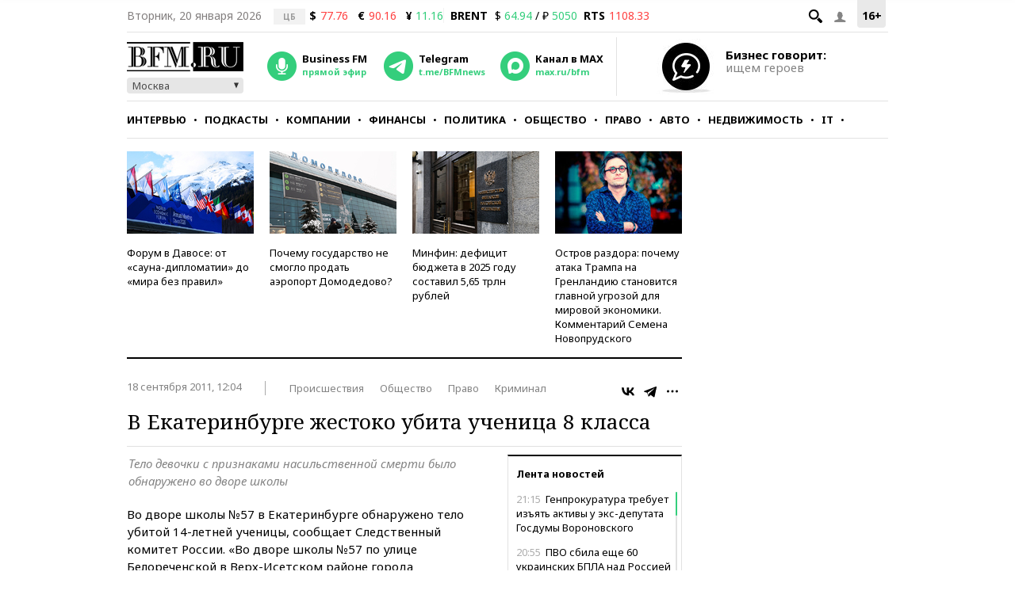

--- FILE ---
content_type: text/html; charset=UTF-8
request_url: https://www.bfm.ru/news/153959
body_size: 26265
content:
<!DOCTYPE html><html lang="ru" prefix="og: http://ogp.me/ns# article: http://ogp.me/ns/article#"><head><meta charset="utf-8"><meta name="medium" content="news"><meta name="author" content="BFM.ru"><meta name="referrer" content="always"><meta name="robots" content="index, follow"><meta name="viewport" content="width=device-width, initial-scale=1, maximum-scale=2, user-scalable=yes"><meta name="description" content="Тело девочки с признаками насильственной смерти было обнаружено во дворе школы"><meta name="google-site-verification" content="4fOmfabacULJQmTM8fdf-rqCgW46M88bQoBDThPcRFA"><link rel="stylesheet" type="text/css" href="https://s.bfm.ru/js/slick/slick.css?6492" /><link rel="stylesheet" type="text/css" href="https://s.bfm.ru/css/audioplayer.css?6492" /><link rel="stylesheet" type="text/css" href="https://s.bfm.ru/css/all.css?6492" /><link rel="stylesheet" type="text/css" href="https://s.bfm.ru/js/fancybox/jquery.fancybox.css?6492" /><link rel="stylesheet" type="text/css" href="https://s.bfm.ru/css/bfm_document.css?6492" />
<script type="text/javascript" src="https://s.bfm.ru/js/jquery-2.2.4.min.js?6492"></script>
<script type="text/javascript" src="/assets/89608f0a/jquery.yiiactiveform.js?6492"></script>
<title>В Екатеринбурге жестоко убита ученица 8 класса</title><link rel="manifest" href="/manifest.json"><link rel="canonical" href="https://www.bfm.ru/news/153959"><link href="https://www.bfm.ru/amp/news/153959" rel="amphtml"><link rel="preconnect" href="https://cdn.bfm.ru" crossorigin><link rel="dns-prefetch" href="https://cdn.bfm.ru"><!-- Favicons --><link rel="apple-touch-icon" sizes="180x180" href="/apple-touch-icon.png"><link rel="icon" type="image/png" sizes="192x192" href="/android-chrome-192x192.png"><link rel="icon" type="image/png" sizes="32x32" href="/favicon-32x32.png"><link rel="icon" type="image/png" sizes="16x16" href="/favicon-16x16.png"><link rel="mask-icon" href="/safari-pinned-tab.svg" color="#242424"><link rel="shortcut icon" href="/favicon.ico"><meta name="mobile-web-app-capable" content="yes"><meta name="apple-mobile-web-app-title" content="BFM.ru"><meta name="application-name" content="BFM.ru"><meta name="msapplication-TileColor" content="#000000"><meta name="msapplication-TileImage" content="/mstile-144x144.png"><!-- Social Networks Meta --><meta property="fb:app_id" content="199485330096990"><meta property="og:site_name" content="BFM.ru - деловой портал"><meta property="og:title" content="В Екатеринбурге жестоко убита ученица 8 класса" id="og_title"><meta property="og:description" content="Тело девочки с признаками насильственной смерти было обнаружено во дворе школы" id="og_description"><meta property="og:url" content="https://www.bfm.ru/news/153959" id="og_url"><meta property="og:type" content="article" id="og_type"><meta property="article:section" content="Происшествия" id="article_section"><meta property="og:image" content="https://s.bfm.ru/images/bfm_json_ld.jpg" id="og_image"><meta property="og:image:width" content="700" id="og_image_width"><meta property="og:image:height" content="455" id="og_image_height"><!-- end Social Networks Meta --><!-- Json LD Organization --><script type="application/ld+json">{
    "@context": "https://schema.org/",
    "@type": "Organization",
    "name": "BFM.ru",
    "url": "https://bfm.ru/",
    "sameAs": [
        "https://vk.com/bfm",
        "https://t.me/BFMnews",
        "https://ok.ru/businessfm",
        "https://www.facebook.com/BusinessFM",
        "https://twitter.com/Radio_BFM",
        "https://www.youtube.com/c/BFM_Russia"
    ]
}</script><!-- end Json LD Organization --><!-- Json LD -->  <script type="application/ld+json">
            {
                "@context": "http://schema.org",
                "@type": "NewsArticle",
                "mainEntityOfPage": "https://www.bfm.ru/news/153959",
                "headline": "В Екатеринбурге жестоко убита ученица 8 класса",
                "datePublished": "2011-09-18T12:04:00+04:00",
                "dateModified": "2011-09-18T12:04:00+04:00",
                "description": "Тело девочки с признаками насильственной смерти было обнаружено во дворе школы",
                "image": {
                    "@type": "ImageObject",
                    "representativeOfPage": "true",
                    "url": "https://s.bfm.ru/images/bfm_json_ld.jpg",
                    "width": "700",
                    "height": "455"
                },
                "author": {
                    "@type": "Organization",
                    "name": "BFM.ru"
                },
                "publisher": {
                    "@type": "Organization",
                    "name": "BFM.ru",
                    "logo": {
                        "@type": "ImageObject",
                        "url": "https://s.bfm.ru/images/logo_meta.png",
                        "width": 248,
                        "height": 60
                    }
                }
            }
            </script>  <!-- end Json LD --><!-- Twitter card --><meta name="twitter:card" content="summary"><meta name="twitter:site" content="@Radio_BFM"><meta name="twitter:title" content="В Екатеринбурге жестоко убита ученица 8 класса"><meta name="twitter:description" content="Тело девочки с признаками насильственной смерти было обнаружено во дворе школы"><!-- end Twitter card --><link rel="image_src" href="https://s.bfm.ru/images/bfm_json_ld.jpg"><meta property="og:image" content="https://s.bfm.ru/images/bfm_json_ld.jpg" id="og_image"><meta name="twitter:image" content="https://s.bfm.ru/images/bfm_json_ld.jpg"><meta property="twitter:card" content="summary_large_image"><!-- AdFox --><script>window.yaContextCb = window.yaContextCb || []</script>  <script src="https://yandex.ru/ads/system/context.js" async></script>  <!-- Yandex Maps --><!-- Google Analytics -->
<script type="text/javascript">
    function ga(a1, a2, a3) {}
</script>
<!-- end Google Analytics --><!-- Google tag (gtag.js) -->
<script async src="https://www.googletagmanager.com/gtag/js?id=G-ZWM8XB4JEX"></script>
<script>  window.dataLayer = window.dataLayer || [];  function gtag(){dataLayer.push(arguments);}  gtag('js', new Date());  gtag('config', 'G-ZWM8XB4JEX');
</script><script>  /* Сбор статистики по пуш сообщениям */  let match = document.location.search.match(new RegExp(/\?push_message=(\d+)$/), 'gi');  if(match !== null && parseInt(match[1])) {  gtag('event', 'Пуш сообщение', {'url': document.location.pathname, 'push': match[1]});  }
</script><!-- SVK-Native Lenta Loader -->  <script async src="https://widget.sparrow.ru/js/embed.js"></script>  <!-- for vk.com ВК57639 --><!-- smi2 --><!-- 24smi smi24 -->  <script async src="https://jsn.24smi.net/smi.js"></script>  </head><body><div style="position:absolute; top:-4000px; left:-4000px;"><!-- Top.Mail.Ru counter -->  <script type="text/javascript">
        var _tmr = window._tmr || (window._tmr = []);
        _tmr.push({id: "1526459", type: "pageView", start: (new Date()).getTime()});
        (function (d, w, id) {
            if (d.getElementById(id)) return;
            var ts = d.createElement("script"); ts.async = true; ts.id = id;
            ts.src = "https://top-fwz1.mail.ru/js/code.js";
            var f = function () {var s = d.getElementsByTagName("script")[0]; s.parentNode.insertBefore(ts, s);};
            if (w.opera == "[object Opera]") { d.addEventListener("DOMContentLoaded", f, false); } else { f(); }
        })(document, window, "tmr-code");
    </script>  <noscript><div><img src="https://top-fwz1.mail.ru/counter?id=1526459;js=na" style="position:absolute;left:-9999px;" alt="Top.Mail.Ru"></div></noscript><!-- /Top.Mail.Ru counter --></div>  <script type="text/javascript">
        // параметр с рубрикой для Яндекс.Метрики
        window.yaParams = {rubric: "Происшествия"};
    </script>  <div style="position:absolute; top:-4000px; left:-4000px;"><!-- begin of Top100 code --><div id="top100counter"></div>  <script type="text/javascript">
        var _top100q = _top100q || [];

        _top100q.push(["setAccount", "1527808"]);
        _top100q.push(["trackPageviewByLogo", document.getElementById("top100counter")]);

        (function(){
            var top100 = document.createElement("script");
            top100.type = "text/javascript";
            top100.async = true;
            top100.src = ("https:" == document.location.protocol ? "https:" : "http:") + "//st.top100.ru/top100/top100.js";
            var s = document.getElementsByTagName("script")[0];
            s.parentNode.insertBefore(top100, s);
        })();

        function ramblerTop100Counter() {
            _top100q.push(["trackPageviewByLogo", document.getElementById("top100counter")]);
        }
    </script>
</div><!-- Yandex.Metrika counter -->
<script type="text/javascript" >
    (function(m,e,t,r,i,k,a){m[i]=m[i]||function(){(m[i].a=m[i].a||[]).push(arguments)};
        m[i].l=1*new Date();
        for (var j = 0; j < document.scripts.length; j++) {if (document.scripts[j].src === r) { return; }}
        k=e.createElement(t),a=e.getElementsByTagName(t)[0],k.async=1,k.src=r,a.parentNode.insertBefore(k,a)})
    (window, document, "script", "https://mc.yandex.ru/metrika/tag.js", "ym");

    ym(141540, "init", {
        clickmap:true,
        trackLinks:true,
        accurateTrackBounce:true,
        trackHash:true
    });
</script>
<noscript><div><img src="https://mc.yandex.ru/watch/141540" style="position:absolute; left:-9999px;" alt="" /></div></noscript><!-- /Yandex.Metrika counter --><!-- tns-counter.ru -->
<script type="text/javascript">
    function tnsCounter() {
        (function (win, doc, cb) {
            (win[cb] = win[cb] || []).push(function () {
                try {
                    tnsCounterXXXXXX = new TNS.TnsCounter({
                        'account': 'bfm_ru',
                        'tmsec': 'bfm_total'
                    });
                } catch (e) {
                }
            });

            var tnsscript = doc.createElement('script');
            tnsscript.type = 'text/javascript';
            tnsscript.async = true;
            tnsscript.src = ('https:' == doc.location.protocol ? 'https:' : 'http:') +
                '//www.tns-counter.ru/tcounter.js';
            var s = doc.getElementsByTagName('script')[0];
            s.parentNode.insertBefore(tnsscript, s);
        })(window, this.document, 'tnscounter_callback');
    }
    tnsCounter();
</script>
<noscript><img src="//www.tns-counter.ru/V13a****bfm_ru/ru/UTF-8/tmsec=bfm_total/" width="0" height="0" alt=""></noscript><!--/ tns-counter.ru --><!--LiveInternet counter-->
<script type="text/javascript">
    function liveInternetCounter() {
        new Image().src = "//counter.yadro.ru/hit;bfm_ru?r"+
            escape(document.referrer)+((typeof(screen)=="undefined")?"":
            ";s"+screen.width+"*"+screen.height+"*"+(screen.colorDepth?
                screen.colorDepth:screen.pixelDepth))+";u"+escape(document.URL)+
            ";h"+escape(document.title.substring(0,150))+
            ";"+Math.random();
    }
    liveInternetCounter();
</script>
<!--/LiveInternet--><div id="fb-root"></div><!-- Боковое меню --><div class="fake-layout-mobile-menu"><div id="block_m-menu"><ul><li><a href="/news?type=news"  onclick="ga('send', 'event', 'Главное меню (сбоку)', 'Клик по рубрике', 'Новости');  gtag('event', 'Главное меню', {'click_on': 'Новости'});  ">Новости</a></li><li><a href="/special/strictly-the-point"  onclick="ga('send', 'event', 'Главное меню (сбоку)', 'Клик по рубрике', 'Интервью');  gtag('event', 'Главное меню', {'click_on': 'Интервью'});  ">Интервью</a></li><li><a href="/podcast"  onclick="ga('send', 'event', 'Главное меню (сбоку)', 'Клик по рубрике', 'Подкасты');  gtag('event', 'Главное меню', {'click_on': 'Подкасты'});  ">Подкасты</a></li><li><a href="/rubric/companies"  onclick="ga('send', 'event', 'Главное меню (сбоку)', 'Клик по рубрике', 'Компании');  gtag('event', 'Главное меню', {'click_on': 'Компании'});  ">Компании</a></li><li><a href="/rubric/finances"  onclick="ga('send', 'event', 'Главное меню (сбоку)', 'Клик по рубрике', 'Финансы');  gtag('event', 'Главное меню', {'click_on': 'Финансы'});  ">Финансы</a></li><li><a href="/rubric/politics"  onclick="ga('send', 'event', 'Главное меню (сбоку)', 'Клик по рубрике', 'Политика');  gtag('event', 'Главное меню', {'click_on': 'Политика'});  ">Политика</a></li><li><a href="/rubric/society"  onclick="ga('send', 'event', 'Главное меню (сбоку)', 'Клик по рубрике', 'Общество');  gtag('event', 'Главное меню', {'click_on': 'Общество'});  ">Общество</a></li><li><a href="/rubric/law"  onclick="ga('send', 'event', 'Главное меню (сбоку)', 'Клик по рубрике', 'Право');  gtag('event', 'Главное меню', {'click_on': 'Право'});  ">Право</a></li><li><a href="/rubric/auto_transport"  onclick="ga('send', 'event', 'Главное меню (сбоку)', 'Клик по рубрике', 'Авто');  gtag('event', 'Главное меню', {'click_on': 'Авто'});  ">Авто</a></li><li><a href="/rubric/realty"  onclick="ga('send', 'event', 'Главное меню (сбоку)', 'Клик по рубрике', 'Недвижимость');  gtag('event', 'Главное меню', {'click_on': 'Недвижимость'});  ">Недвижимость</a></li><li><a href="/rubric/IT_telecom_internet"  onclick="ga('send', 'event', 'Главное меню (сбоку)', 'Клик по рубрике', 'IT');  gtag('event', 'Главное меню', {'click_on': 'IT'});  ">IT</a></li><li><a href="/rubric/life_style"  onclick="ga('send', 'event', 'Главное меню (сбоку)', 'Клик по рубрике', 'Стиль');  gtag('event', 'Главное меню', {'click_on': 'Стиль'});  ">Стиль</a></li><li><a href="/quiz"  onclick="ga('send', 'event', 'Главное меню (сбоку)', 'Клик по рубрике', 'Тесты');  gtag('event', 'Главное меню', {'click_on': 'Тесты'});  ">Тесты</a></li></ul></div></div><!-- end Боковое меню --><!--AdFox START--><!--Тип баннера: верхняя перетяжка--><!--Расположение: <верх страницы>--><div id="bn3_238935800" class="bn3_desktop"></div><script>  window.yaContextCb.push(()=> {  Ya.adfoxCode.createAdaptive({  ownerId: 265431,  containerId: 'bn3_238935800',  params: {  pp: 'g',  ps: 'craw',  p2: 'fuws'  },  onRender: function () {  $(window).trigger('scroll');  }  }, ['desktop'], {  tabletWidth: 999,  phoneWidth: 767,  isAutoReloads: false  })  })  </script><div id="bn3_230517636"></div><script>  window.yaContextCb.push(()=> {  Ya.adfoxCode.createAdaptive({  ownerId: 265431,  containerId: 'bn3_230517636',  params: {  pp: 'g',  ps: 'craw',  p2: 'fvdy'  },  onRender: function () {  $(window).trigger('scroll');  }  }, ['tablet'], {  tabletWidth: 999,  phoneWidth: 767,  isAutoReloads: false  })  })  </script><div id="bn3_980337426"></div><script>  window.yaContextCb.push(()=> {  Ya.adfoxCode.createAdaptive({  ownerId: 265431,  containerId: 'bn3_980337426',  params: {  pp: 'g',  ps: 'craw',  p2: 'fvdz'  },  onRender: function () {  $(window).trigger('scroll');  }  }, ['phone'], {  tabletWidth: 999,  phoneWidth: 767,  isAutoReloads: false  })  })  </script><!--AdFox START--><!--Тип баннера: Rich Media--><!--Расположение: <верх страницы>--><div id="popup_rich_media"></div><script>  window.yaContextCb.push(()=> {  Ya.adfoxCode.createAdaptive({  ownerId: 265431,  containerId: 'popup_rich_media',  params: {  pp: 'g',  ps: 'craw',  p2: 'p'  }  }, ['phone'], {  tabletWidth: 999,  phoneWidth: 767,  isAutoReloads: false  })  })  </script><!--AdFox START--><!--Тип баннера: CatFish--><!--Расположение: <верх страницы>--><div id="adfox_15215405790789919"></div><script>  window.yaContextCb.push(()=> {  Ya.adfoxCode.createAdaptive({  ownerId: 265431,  containerId: 'adfox_15215405790789919',  params: {  pp: 'g',  ps: 'craw',  p2: 'fuxf'  }  }, ['desktop', 'tablet', 'phone'], {  tabletWidth: 999,  phoneWidth: 767,  isAutoReloads: false  })  })  </script><!--AdFox START--><!--Тип баннера: fullscreen--><div id="adfox_15214693227619039"></div><script>  window.yaContextCb.push(()=> {  Ya.adfoxCode.createAdaptive({  ownerId: 265431,  containerId: 'adfox_15214693227619039',  params: {  pp: 'g',  ps: 'craw',  p2: 'fuww'  }  }, ['desktop', 'tablet', 'phone'], {  tabletWidth: 999,  phoneWidth: 767,  isAutoReloads: false  })  })  </script><div id="wrapper"><!-- Хедер --><header class="header"><div class="header__line header__line--first"><!-- рейтинг 16+ --><div class="header__age_rating">16+</div><!-- Войти --><div class="header__login js-login-button"><span class="ico_login"></span></div><!-- Поиск --><div class="header__search_button"><a href="" class="ico-search"></a></div><!-- Дата --><div class="header__date">Вторник, 20 января 2026</div><!-- Котировки акций --><div class="currency"><div class="currency_carousel"><div class="currency_slide_item"><span class="cs__source">ЦБ</span><span class="cs__name">$</span><span class="cs__price cs__price--bad">77.76</span><span class="cs__name cs__name--offset">&euro;</span><span class="cs__price cs__price--bad">90.16</span><span class="cs__name cs__name--offset">&#165;</span><span class="cs__price cs__price--good">11.16</span></div></div></div><div class="currency"><ul><li class="currency__item"><span class="currency__delimiter"></span></li><li class="currency__item"><span class="currency__name">BRENT</span>  $ <span class="currency__price cs__price--good">64.94</span>  / &#8381; <span class="currency__price cs__price--good">5050</span></li><li class="currency__item"><span class="currency__name">RTS</span><span class="currency__price cs__price--bad">1108.33</span></li></ul></div><!-- Блок поиска --><section id="search" class="search-bar"><div class="js-search"><div class="container"><form id="yw0" action="/search" method="GET"><input name="SearchPageForm[query]" id="SearchPageForm_query" type="text" /><button type="submit" class="search-but" name="yt0"></button><span class="cancel"></span></form></div></div></section><!-- end Блок поиска --></div><div class="header__line header__line--second"><div class="header__header"><!-- Логотип --><div class="header__logo"><a href="https://www.bfm.ru/"><img src="https://s.bfm.ru/images/main_logo.png"  alt="Новости России и мира за сегодня - BFM.RU"  title="Новости России и мира за сегодня - BFM.RU"  width="147" height="37"  /></a><!-- Выбор горола --><div class="bfm_city"><div class="bfm_city__active" id="sel">Москва</div><div class="bfm_city__drop" id="bfm_city-drop"><button class="bfm_city__item" data-key="msk">Москва</button><button class="bfm_city__item" data-key="spb">Санкт-Петербург</button><button class="bfm_city__item" data-key="brn">Барнаул</button><button class="bfm_city__item" data-key="ekb">Екатеринбург</button><button class="bfm_city__item" data-key="kzn">Казань</button><button class="bfm_city__item" data-key="klg">Калининград</button><button class="bfm_city__item" data-key="kem">Кемерово</button><button class="bfm_city__item" data-key="kdr">Краснодар</button><button class="bfm_city__item" data-key="kry">Красноярск</button><button class="bfm_city__item" data-key="nnv">Нижний Новгород</button><button class="bfm_city__item" data-key="nsk">Новосибирск</button><button class="bfm_city__item" data-key="sam">Самара</button><button class="bfm_city__item" data-key="ufa">Уфа</button><button class="bfm_city__item" data-key="chl">Челябинск</button></div></div></div><!-- Радио --><div class="radio"><audio id="bfm-audio-mobile" preload="none"></audio><a class="bfm-radio-popup" href="https://www.bfm.ru/broadcasting/player" target="_blank" alt="Радио Business FM"><span class="radio__icon"></span><span class="radio__title">Business FM</span><span class="radio__description">прямой эфир</span></a></div><!-- Telegram --><div class="telegram"><a id="telegram_button" href="https://t.me/BFMnews" target="_blank" alt="Telegram-канал Business FM"><span class="telegram__icon"></span><span class="telegram__title">Telegram</span><span class="telegram__description">t.me/BFMnews</span></a></div><!-- Max --><div class="max"><a id="max_button" href="https://max.ru/bfm" target="_blank" alt="Max-канал Business FM"><span class="max__icon"></span><span class="max__title">Канал в MAX</span><span class="max__description">max.ru/bfm</span></a></div><div class="vertical_line"></div></div><div class="header__banner_top"><!--AdFox START--><!--Тип баннера: tgb 120x70+text--><!--Расположение: <верх страницы>--><div id="bn124_928718218"></div><div class="header__banner"><div class="header__banner__image"><a href="/page/feedback"><img src="https://s.bfm.ru/images/main/optimize.jpg" height="100%" alt="" border="0"></a></div><div><a href="/page/feedback"><span class="header__banner__title">Бизнес говорит:</span><span class="header__banner__text">ищем героев</span></a></div></div><script>  window.yaContextCb.push(()=> {  Ya.adfoxCode.createAdaptive({  ownerId: 265431,  containerId: 'bn124_928718218',  params: {  pp: 'g',  ps: 'craw',  p2: 'fvzb'  },  onRender: function () {  console.log('onRender');  $('.adfox_banner_320.adfoxOnRender320 ').removeClass('adfoxOnStub320');  }  }, ["desktop","tablet"], {  tabletWidth: 999,  phoneWidth: 767,  isAutoReloads: false  })  })
</script></div></div><div class="header__line header__line--third"><nav id="nav-basic" class="navigation"><div class="navigation__list_wrap"><ul class="navigation__list"><li class="navigation__item"><a  class="navigation__link "  href="/news?type=news"  onclick="ga('send', 'event', 'Главное меню', 'Клик по рубрике', 'Новости');  gtag('event', 'Главное меню', {'click_on': 'Новости'});">Новости</a></li><li class="navigation__item"><a  class="navigation__link "  href="/special/strictly-the-point"  onclick="ga('send', 'event', 'Главное меню', 'Клик по рубрике', 'Интервью');  gtag('event', 'Главное меню', {'click_on': 'Интервью'});">Интервью</a></li><li class="navigation__item"><a  class="navigation__link "  href="/podcast"  onclick="ga('send', 'event', 'Главное меню', 'Клик по рубрике', 'Подкасты');  gtag('event', 'Главное меню', {'click_on': 'Подкасты'});">Подкасты</a></li><li class="navigation__item"><a  class="navigation__link "  href="/rubric/companies"  onclick="ga('send', 'event', 'Главное меню', 'Клик по рубрике', 'Компании');  gtag('event', 'Главное меню', {'click_on': 'Компании'});">Компании</a></li><li class="navigation__item"><a  class="navigation__link "  href="/rubric/finances"  onclick="ga('send', 'event', 'Главное меню', 'Клик по рубрике', 'Финансы');  gtag('event', 'Главное меню', {'click_on': 'Финансы'});">Финансы</a></li><li class="navigation__item"><a  class="navigation__link "  href="/rubric/politics"  onclick="ga('send', 'event', 'Главное меню', 'Клик по рубрике', 'Политика');  gtag('event', 'Главное меню', {'click_on': 'Политика'});">Политика</a></li><li class="navigation__item"><a  class="navigation__link "  href="/rubric/society"  onclick="ga('send', 'event', 'Главное меню', 'Клик по рубрике', 'Общество');  gtag('event', 'Главное меню', {'click_on': 'Общество'});">Общество</a></li><li class="navigation__item"><a  class="navigation__link "  href="/rubric/law"  onclick="ga('send', 'event', 'Главное меню', 'Клик по рубрике', 'Право');  gtag('event', 'Главное меню', {'click_on': 'Право'});">Право</a></li><li class="navigation__item"><a  class="navigation__link "  href="/rubric/auto_transport"  onclick="ga('send', 'event', 'Главное меню', 'Клик по рубрике', 'Авто');  gtag('event', 'Главное меню', {'click_on': 'Авто'});">Авто</a></li><li class="navigation__item"><a  class="navigation__link "  href="/rubric/realty"  onclick="ga('send', 'event', 'Главное меню', 'Клик по рубрике', 'Недвижимость');  gtag('event', 'Главное меню', {'click_on': 'Недвижимость'});">Недвижимость</a></li><li class="navigation__item"><a  class="navigation__link "  href="/rubric/IT_telecom_internet"  onclick="ga('send', 'event', 'Главное меню', 'Клик по рубрике', 'IT');  gtag('event', 'Главное меню', {'click_on': 'IT'});">IT</a></li><li class="navigation__item"><a  class="navigation__link "  href="/rubric/life_style"  onclick="ga('send', 'event', 'Главное меню', 'Клик по рубрике', 'Стиль');  gtag('event', 'Главное меню', {'click_on': 'Стиль'});">Стиль</a></li><li class="navigation__item"><a  class="navigation__link "  href="/quiz"  onclick="ga('send', 'event', 'Главное меню', 'Клик по рубрике', 'Тесты');  gtag('event', 'Главное меню', {'click_on': 'Тесты'});">Тесты</a></li></ul></div><div class="navigation__hidden_wrap"><span class="navigation__button_wrap"><span class="navigation__button"></span></span><div class="navigation__hidden"><ul><li class="navigation__hidden__item"><a  class="navigation__hidden__link "  href="/news?type=news"  onclick="ga('send', 'event', 'Главное меню', 'Клик по рубрике', 'Новости');  gtag('event', 'Главное меню', {'click_on': 'Новости'});">Новости</a></li><li class="navigation__hidden__item"><a  class="navigation__hidden__link "  href="/special/strictly-the-point"  onclick="ga('send', 'event', 'Главное меню', 'Клик по рубрике', 'Интервью');  gtag('event', 'Главное меню', {'click_on': 'Интервью'});">Интервью</a></li><li class="navigation__hidden__item"><a  class="navigation__hidden__link "  href="/podcast"  onclick="ga('send', 'event', 'Главное меню', 'Клик по рубрике', 'Подкасты');  gtag('event', 'Главное меню', {'click_on': 'Подкасты'});">Подкасты</a></li><li class="navigation__hidden__item"><a  class="navigation__hidden__link "  href="/rubric/companies"  onclick="ga('send', 'event', 'Главное меню', 'Клик по рубрике', 'Компании');  gtag('event', 'Главное меню', {'click_on': 'Компании'});">Компании</a></li><li class="navigation__hidden__item"><a  class="navigation__hidden__link "  href="/rubric/finances"  onclick="ga('send', 'event', 'Главное меню', 'Клик по рубрике', 'Финансы');  gtag('event', 'Главное меню', {'click_on': 'Финансы'});">Финансы</a></li><li class="navigation__hidden__item"><a  class="navigation__hidden__link "  href="/rubric/politics"  onclick="ga('send', 'event', 'Главное меню', 'Клик по рубрике', 'Политика');  gtag('event', 'Главное меню', {'click_on': 'Политика'});">Политика</a></li><li class="navigation__hidden__item"><a  class="navigation__hidden__link "  href="/rubric/society"  onclick="ga('send', 'event', 'Главное меню', 'Клик по рубрике', 'Общество');  gtag('event', 'Главное меню', {'click_on': 'Общество'});">Общество</a></li><li class="navigation__hidden__item"><a  class="navigation__hidden__link "  href="/rubric/law"  onclick="ga('send', 'event', 'Главное меню', 'Клик по рубрике', 'Право');  gtag('event', 'Главное меню', {'click_on': 'Право'});">Право</a></li><li class="navigation__hidden__item"><a  class="navigation__hidden__link "  href="/rubric/auto_transport"  onclick="ga('send', 'event', 'Главное меню', 'Клик по рубрике', 'Авто');  gtag('event', 'Главное меню', {'click_on': 'Авто'});">Авто</a></li><li class="navigation__hidden__item"><a  class="navigation__hidden__link "  href="/rubric/realty"  onclick="ga('send', 'event', 'Главное меню', 'Клик по рубрике', 'Недвижимость');  gtag('event', 'Главное меню', {'click_on': 'Недвижимость'});">Недвижимость</a></li><li class="navigation__hidden__item"><a  class="navigation__hidden__link "  href="/rubric/IT_telecom_internet"  onclick="ga('send', 'event', 'Главное меню', 'Клик по рубрике', 'IT');  gtag('event', 'Главное меню', {'click_on': 'IT'});">IT</a></li><li class="navigation__hidden__item"><a  class="navigation__hidden__link "  href="/rubric/life_style"  onclick="ga('send', 'event', 'Главное меню', 'Клик по рубрике', 'Стиль');  gtag('event', 'Главное меню', {'click_on': 'Стиль'});">Стиль</a></li><li class="navigation__hidden__item"><a  class="navigation__hidden__link "  href="/quiz"  onclick="ga('send', 'event', 'Главное меню', 'Клик по рубрике', 'Тесты');  gtag('event', 'Главное меню', {'click_on': 'Тесты'});">Тесты</a></li></ul></div></div></nav><!-- Прикрепленное меню --><div id="nav-attached"><div class="nav-container"><a href="https://www.bfm.ru/"><span class="logo-bfm"></span></a><a class="bfm-radio-popup" href="/broadcasting/player" target="_blank"><span class="logo-radio"></span></a><div class="nav-attached__list_wrap"><ul><li><a class=""  href="/news?type=news"  onclick="ga('send', 'event', 'Главное меню', 'Клик по рубрике', 'Новости');  gtag('event', 'Главное меню', {'click_on': 'Новости'});">  Новости  </a></li><li><a class=""  href="/special/strictly-the-point"  onclick="ga('send', 'event', 'Главное меню', 'Клик по рубрике', 'Интервью');  gtag('event', 'Главное меню', {'click_on': 'Интервью'});">  Интервью  </a></li><li><a class=""  href="/podcast"  onclick="ga('send', 'event', 'Главное меню', 'Клик по рубрике', 'Подкасты');  gtag('event', 'Главное меню', {'click_on': 'Подкасты'});">  Подкасты  </a></li><li><a class=""  href="/rubric/companies"  onclick="ga('send', 'event', 'Главное меню', 'Клик по рубрике', 'Компании');  gtag('event', 'Главное меню', {'click_on': 'Компании'});">  Компании  </a></li><li><a class=""  href="/rubric/finances"  onclick="ga('send', 'event', 'Главное меню', 'Клик по рубрике', 'Финансы');  gtag('event', 'Главное меню', {'click_on': 'Финансы'});">  Финансы  </a></li><li><a class=""  href="/rubric/politics"  onclick="ga('send', 'event', 'Главное меню', 'Клик по рубрике', 'Политика');  gtag('event', 'Главное меню', {'click_on': 'Политика'});">  Политика  </a></li><li><a class=""  href="/rubric/society"  onclick="ga('send', 'event', 'Главное меню', 'Клик по рубрике', 'Общество');  gtag('event', 'Главное меню', {'click_on': 'Общество'});">  Общество  </a></li><li><a class=""  href="/rubric/law"  onclick="ga('send', 'event', 'Главное меню', 'Клик по рубрике', 'Право');  gtag('event', 'Главное меню', {'click_on': 'Право'});">  Право  </a></li><li><a class=""  href="/rubric/auto_transport"  onclick="ga('send', 'event', 'Главное меню', 'Клик по рубрике', 'Авто');  gtag('event', 'Главное меню', {'click_on': 'Авто'});">  Авто  </a></li><li><a class=""  href="/rubric/realty"  onclick="ga('send', 'event', 'Главное меню', 'Клик по рубрике', 'Недвижимость');  gtag('event', 'Главное меню', {'click_on': 'Недвижимость'});">  Недвижимость  </a></li><li><a class=""  href="/rubric/IT_telecom_internet"  onclick="ga('send', 'event', 'Главное меню', 'Клик по рубрике', 'IT');  gtag('event', 'Главное меню', {'click_on': 'IT'});">  IT  </a></li><li><a class=""  href="/rubric/life_style"  onclick="ga('send', 'event', 'Главное меню', 'Клик по рубрике', 'Стиль');  gtag('event', 'Главное меню', {'click_on': 'Стиль'});">  Стиль  </a></li><li><a class=""  href="/quiz"  onclick="ga('send', 'event', 'Главное меню', 'Клик по рубрике', 'Тесты');  gtag('event', 'Главное меню', {'click_on': 'Тесты'});">  Тесты  </a></li></ul></div><div class="nav-attached-hidden"><div class="nav-attached-but-wrap"><div class="nav-attached-but"></div></div><div class="nav-attached-items"><ul><li><a class=""  href="/news?type=news"  onclick="ga('send', 'event', 'Главное меню', 'Клик по рубрике', 'Новости');  gtag('event', 'Главное меню', {'click_on': 'Новости'});">  Новости  </a></li><li><a class=""  href="/special/strictly-the-point"  onclick="ga('send', 'event', 'Главное меню', 'Клик по рубрике', 'Интервью');  gtag('event', 'Главное меню', {'click_on': 'Интервью'});">  Интервью  </a></li><li><a class=""  href="/podcast"  onclick="ga('send', 'event', 'Главное меню', 'Клик по рубрике', 'Подкасты');  gtag('event', 'Главное меню', {'click_on': 'Подкасты'});">  Подкасты  </a></li><li><a class=""  href="/rubric/companies"  onclick="ga('send', 'event', 'Главное меню', 'Клик по рубрике', 'Компании');  gtag('event', 'Главное меню', {'click_on': 'Компании'});">  Компании  </a></li><li><a class=""  href="/rubric/finances"  onclick="ga('send', 'event', 'Главное меню', 'Клик по рубрике', 'Финансы');  gtag('event', 'Главное меню', {'click_on': 'Финансы'});">  Финансы  </a></li><li><a class=""  href="/rubric/politics"  onclick="ga('send', 'event', 'Главное меню', 'Клик по рубрике', 'Политика');  gtag('event', 'Главное меню', {'click_on': 'Политика'});">  Политика  </a></li><li><a class=""  href="/rubric/society"  onclick="ga('send', 'event', 'Главное меню', 'Клик по рубрике', 'Общество');  gtag('event', 'Главное меню', {'click_on': 'Общество'});">  Общество  </a></li><li><a class=""  href="/rubric/law"  onclick="ga('send', 'event', 'Главное меню', 'Клик по рубрике', 'Право');  gtag('event', 'Главное меню', {'click_on': 'Право'});">  Право  </a></li><li><a class=""  href="/rubric/auto_transport"  onclick="ga('send', 'event', 'Главное меню', 'Клик по рубрике', 'Авто');  gtag('event', 'Главное меню', {'click_on': 'Авто'});">  Авто  </a></li><li><a class=""  href="/rubric/realty"  onclick="ga('send', 'event', 'Главное меню', 'Клик по рубрике', 'Недвижимость');  gtag('event', 'Главное меню', {'click_on': 'Недвижимость'});">  Недвижимость  </a></li><li><a class=""  href="/rubric/IT_telecom_internet"  onclick="ga('send', 'event', 'Главное меню', 'Клик по рубрике', 'IT');  gtag('event', 'Главное меню', {'click_on': 'IT'});">  IT  </a></li><li><a class=""  href="/rubric/life_style"  onclick="ga('send', 'event', 'Главное меню', 'Клик по рубрике', 'Стиль');  gtag('event', 'Главное меню', {'click_on': 'Стиль'});">  Стиль  </a></li><li><a class=""  href="/quiz"  onclick="ga('send', 'event', 'Главное меню', 'Клик по рубрике', 'Тесты');  gtag('event', 'Главное меню', {'click_on': 'Тесты'});">  Тесты  </a></li></ul></div></div></div></div><!-- end Прикрепленное меню --></div><div class="header__line header__line--mobile"><!-- Кнопка мобильного меню --><div class="m-menu"><span class="text-menu">Меню</span><span class="ico-menu"></span></div><!-- Поиск --><div class="header__search_button"><a href="" class="ico-search"></a></div><!-- Telegram --><div class="telegram_mobile_wrap"><div class="telegram_mobile"><a id="telegram_button" href="https://t.me/BFMnews" target="_blank" alt="Telegram"><span class="telegram__icon"></span><span class="telegram__title">Telegram</span><span class="telegram__description">t.me/BFMnews</span></a></div></div><!-- Войти --><div class="header__login js-login-button"><span class="ico_login js-login-button"></span></div></div><div id="popup-form" class="popup-form"><div class="login-form block-account"><div class="head"><h2>Вход</h2><a class="switch" href="#">Регистрация</a></div><form class="form-body" autocomplete="off" id="auth-form3506" action="/login" method="post"><p><label>Эл. почта</label><input type="text" name="LoginForm[login]" id="LoginForm_login" /></p><p><label>Пароль</label><input name="LoginForm[password]" id="LoginForm_password" type="password" /></p><div class="msg"><div id="auth-form3506_es_" class="errorSummary" style="display:none"><p>Необходимо исправить следующие ошибки:</p><ul><li>dummy</li></ul></div></div><button class="green" type="submit" name="yt1">Войти</button><a href="#" class="forgot-pass js-forgot-msg">Напомнить пароль</a></form></div><div class="registration-form block-account"><div class="head"><h2>Регистрация</h2><a class="switch" href="#">Войти</a></div><form class="form-body" autocomplete="off" id="reg-form3506" action="/auth/register" method="post"><p><label>Имя</label><input name="RegistrationForm[name_first]" id="RegistrationForm_name_first" type="text" /></p><p><label>Эл. почта</label><input type="email" name="RegistrationForm[login]" id="RegistrationForm_login" maxlength="50" /></p><p><label>Пароль</label><input name="RegistrationForm[password]" id="RegistrationForm_password" type="password" maxlength="32" /></p><p><label>Код.слово</label><input name="RegistrationForm[promoCod]" id="RegistrationForm_promoCod" type="text" value="" /></p><div class="rules"><input id="ytRegistrationForm_agreeWithRules" type="hidden" value="0" name="RegistrationForm[agreeWithRules]" /><input class="js-rules-checkbox" name="RegistrationForm[agreeWithRules]" id="RegistrationForm_agreeWithRules" value="1" type="checkbox" /><label for="news"><span class="pseudo-checkbox"></span><span class="label-text">Я принимаю <a href="https://www.bfm.ru/page/rules" target="_blank">правила портала</a></span></label></div><div class="msg"><div id="reg-form3506_es_" class="errorSummary" style="display:none"><p>Необходимо исправить следующие ошибки:</p><ul><li>dummy</li></ul></div></div><button class="green" type="submit" name="yt2">Зарегистрироваться</button></form></div><div class="registr-msg block-account"><div class="head"><h2>Регистрация</h2></div><form class="form-body"><p>Поздравляем, ваша регистрация успешно пройдена!</p><p>На ваш почтовый адрес было отправлено письмо с подтверждением.</p><p>Пройдите по ссылке в письме для завершения регистрации.</p><button class="green">Продолжить</button></form></div><div class="forgot-form block-account"><div class="head"><h2>Восстановление пароля</h2></div><form class="form-body" autocomplete="off" id="restore-form3506" action="/user/restore" method="post"><p>Чтобы восстановить пароль укажите вашу электронную почту, использованную при регистрации. Вам будет отправлена ссылка, перейдя по которой, вы сможете ввести новый пароль.</p><p><label>Эл. почта</label><input type="email" name="RestoreForm[login]" id="RestoreForm_login" maxlength="128" /></p><span class="msg"><div id="restore-form3506_es_" class="errorSummary" style="display:none"><p>Необходимо исправить следующие ошибки:</p><ul><li>dummy</li></ul></div></span><button class="send-password green" type="submit" name="yt3">Выслать пароль</button></form></div><div class="already-sent-msg block-account"><div class="head"><h2>Восстановление пароля</h2></div><form class="form-body"><p>На вашу электронную почту отправлено письмо. Следуйте инструкциям, указанным в письме.</p><button class="green">Продолжить</button></form></div>  <script type="text/javascript">
	/* валидация формы входа */
    function authAfterValidate(form,data,hasError)
    {
        if (!data || $.isEmptyObject(data) || !data.status) {
            $('.msg', form).html("Произошла ошибка, попробуйте позже.");
            return false;
        }

        if (data.status == 'error') {
            $.each(data.messages, function(i, item){
                $('.msg', form).append(item);
            });
        } else if (data.status == 'ok') {
            return true;
            // Пока редирект на себя
            // window.location.reload();
        }
        return false;
    }
    function authBeforeValidate(form) {
        var login = $.trim(form.context[0].value);
        var pass = $.trim(form.context[1].value);
        $(".msg", form).html("");
        if (login.length == 0 || pass.length == 0) {
            // добавляем сообщение об ошибке
            var error ='Необходимо заполнить все поля';
            $(".msg", form).append(error);
            return false;
        }
        return true;
    }

    /* валидация формы регистрации */
    function regBeforeValidate(form) {
        var name = $.trim(form.context[0].value);
        var login = $.trim(form.context[1].value);
        var pass = $.trim(form.context[2].value);
        $(".msg", form).html("");
        // если обязательные поля не заполнены
        if (name.length == 0 || login.length == 0 || pass.length == 0) {
            // скрываем другие сообщения об ошибках
            var error ='Необходимо заполнить все поля';
            $(".msg", form).html(error);
            return false;
        }
        else return true;
    }
    function regAfterValidate(form,data,hasError) {
        if (!data || $.isEmptyObject(data) || !data.status) {
            $(".msg", form).html("Произошла ошибка, попробуйте позже.");
            return false;
        }

        if (data.status == 'error') {
            $.each(data.messages, function(i, item){
                $(".msg", form).append(item);
            });
        } 
        else if (data.status == 'ok') {
            // Пока редирект на себя
            $('.registration-form').hide();
            $('.registr-msg').show();
            $('.registr-msg button').click(function(){
                window.location.reload();
            });
        }
        return false;
    }

    /* скрыть/показать прелодер */
    var preloader_img = '<img src="/static/images/green_preloader.gif">';
    var button_text = 'Выслать пароль';
    function changeButton(content){
    	$('.send-password').html(content);
    }

    /* валидация формы восстановления пароля */
    function restoreBeforeValidate(form) {
        changeButton(preloader_img);
        var login = $.trim(form.context[0].value);
        $(".msg", form).empty();
        // если обязательные поля не заполнены
        if (login.length == 0) {
            // скрываем другие сообщения об ошибках
            var error ='Необходимо заполнить поле';
            $(".msg", form).html(error);
            changeButton(button_text);
            return false;
        }
        else return true;
    }
    function restoreAfterValidate(form,data,hasError) {
        if (!data || $.isEmptyObject(data) || !data.status) {
            $(".msg", form).html("Произошла ошибка, попробуйте позже.");
            changeButton(button_text);
            return false;
        }

        if (data.status == 'error') {
            $.each(data.messages, function(i, item){
                $(".msg", form).append(item);
                changeButton(button_text);
            });
        } else if (data.status == 'ok') {
        	changeButton(button_text);
            $('.forgot-form').hide();
            $('.already-sent-msg').show();
            $('.already-sent-msg button').click(function(){
            	window.location.reload();
            });
        }
        return false;
    }
</script>  </div><div class="wrapper-screen login-wrapper-screen" style="left: 0"></div></header><!-- end Хедер --><!-- Сайдбар --><div id="js-sidebar"></div><!-- end Сайдбар --><!-- Контентная область --><div class="main-container"><section class="main-themes anons-bloks no-mobile"><ul class="anons-bloks_small"><li><a href="/news/595708" class="anons-photo ga4-anons-photo" data-num="1"  onclick="ga('send', 'event', 'Главные темы', 'Клик по материалу', '1');  gtag('event', 'Главные темы', {'num': 1});  "><img data-src="https://cdn.bfm.ru/news/photopreviewsmall/2026/01/20/epee.jpg" alt="Форум в Давосе: от «сауна-дипломатии» до «мира без правил»" width="160" height="104" src="[data-uri]"/></a><p><a href="/news/595708" class="ga4-anons-photo" data-num="1"  onclick="ga('send', 'event', 'Главные темы', 'Клик по материалу', '1');  gtag('event', 'Главные темы', {'num': 1});  ">Форум в Давосе: от «сауна-дипломатии» до «мира без правил»</a></p></li><li><a href="/news/595695" class="anons-photo ga4-anons-photo" data-num="2"  onclick="ga('send', 'event', 'Главные темы', 'Клик по материалу', '2');  gtag('event', 'Главные темы', {'num': 2});  "><img data-src="https://cdn.bfm.ru/news/photopreviewsmall/2026/01/20/tass_87589503.jpg" alt="Почему государство не смогло продать аэропорт Домодедово?" width="160" height="104" src="[data-uri]"/></a><p><a href="/news/595695" class="ga4-anons-photo" data-num="2"  onclick="ga('send', 'event', 'Главные темы', 'Клик по материалу', '2');  gtag('event', 'Главные темы', {'num': 2});  ">Почему государство не смогло продать аэропорт Домодедово?</a></p></li><li class="anons-top-li"><div class="anons-top-li-div"><!--AdFox START--><!--Тип баннера: tgb 160x104+text--><!--Расположение: <верх страницы>--><div id="bn68_216725295"></div>  <script async>
        window.yaContextCb.push(()=> {
            Ya.adfoxCode.createAdaptive({
                ownerId: 265431,
                containerId: 'bn68_216725295',
                params: {
                    pp: 'g',
                    ps: 'craw',
                    p2: 'hrrs'
                },
                onRender: function() {
                    var divRival2 = $('#js-topThemesBlockLast')[0];
                    if(typeof divRival2 !== "undefined") {
                        divRival2.innerHTML = $('#js-topThemesBlockPosition3')[0].innerHTML;
                    }
                },
                onError: function (error) {
                    $('#js-topThemesBlockPosition3').show();
                },
                onStub: function() {
                    $('#js-topThemesBlockPosition3').show();
                }
            }, ['desktop', 'tablet'], {
                tabletWidth: 999,
                phoneWidth: 767,
                isAutoReloads: false
            })
        })
    </script>  <div id="js-topThemesBlockPosition3" class="anons-top-li-div2"><a href="/news/595669" class="anons-photo ga4-anons-photo" data-num="3"  onclick="ga('send', 'event', 'Главные темы', 'Клик по материалу', '3');  gtag('event', 'Главные темы', {'num': 3});  "><img data-src="https://cdn.bfm.ru/news/photopreviewsmall/2026/01/20/tass_85960782.jpg" alt="Минфин: дефицит бюджета в 2025 году составил 5,65 трлн рублей" width="160" height="104" src="[data-uri]"/></a><p><a href="/news/595669" class="ga4-anons-photo" data-num="3"  onclick="ga('send', 'event', 'Главные темы', 'Клик по материалу', '3');  gtag('event', 'Главные темы', {'num': 3});  ">Минфин: дефицит бюджета в 2025 году составил 5,65 трлн рублей</a></p></div></div></li><li id="b-themes-day-last" class="anons-top-li"><div class="anons-top-li-div"><!--AdFox START--><!--Тип баннера: tgb 160x104+text--><!--Расположение: <верх страницы>--><div id="bn68_433415525"></div>  <script async>
        window.yaContextCb.push(()=> {
            Ya.adfoxCode.createAdaptive({
                ownerId: 265431,
                containerId: 'bn68_433415525',
                params: {
                    pp: 'g',
                    ps: 'craw',
                    p2: 'fvzd'
                },
                onRender: function() {
                    var divRival2 = $('#js-rival2')[0];
                    if(typeof divRival2 !== "undefined") {
                        divRival2.innerHTML = $('#js-topThemesBlockLast')[0].innerHTML;
                    }
                },
                onError: function (error) {
                    $('#js-topThemesBlockLast').show();
                },
                onStub: function() {
                    $('#js-topThemesBlockLast').show();
                }
            }, ['desktop', 'tablet'], {
                tabletWidth: 999,
                phoneWidth: 767,
                isAutoReloads: false
            })
        })
    </script>  <div id="js-topThemesBlockLast" class="anons-top-li-div2"><a href="/news/595673" class="anons-photo ga4-anons-photo" data-num="4"  onclick="ga('send', 'event', 'Главные темы', 'Клик по материалу', '4');  gtag('event', 'Главные темы', {'num': 4});  "><img data-src="https://cdn.bfm.ru/news/photopreviewsmall/2026/01/20/emen_ovoprudskiy._oto_atyana_rolova.jpg" alt="Остров раздора: почему атака Трампа на Гренландию становится главной угрозой для мировой экономики. Комментарий Семена Новопрудского" width="160" height="104" src="[data-uri]"/></a><p><a href="/news/595673" class="ga4-anons-photo" data-num="4"  onclick="ga('send', 'event', 'Главные темы', 'Клик по материалу', '4');  gtag('event', 'Главные темы', {'num': 4});  ">Остров раздора: почему атака Трампа на Гренландию становится главной угрозой для мировой экономики. Комментарий Семена Новопрудского</a></p></div></div></li></ul></section><!--AdFox START--><!--Тип баннера: 700x90--><!--Расположение: <верх страницы>--><div id="adfox_152147164752326171"></div><script>  window.yaContextCb.push(()=> {  Ya.adfoxCode.createAdaptive({  ownerId: 265431,  containerId: 'adfox_152147164752326171',  params: {  pp: 'g',  ps: 'craw',  p2: 'fuxd'  },  onRender: function (error) {  $('#adfox_152147164752326171').addClass('adriverBanner bn17');  }  }, ["desktop","tablet","phone"], {  tabletWidth: 999,  phoneWidth: 767,  isAutoReloads: false  })  })  </script><section class="inner-news article-news"><div class="container"><div class="share share-desktop share--top" xmlns="http://www.w3.org/1999/html"><div class="share__buttons"><div class="dzen_desktop"><a href="https://clck.ru/39szKb" onclick="gtag('event', 'Нажато_Дзен_подпишись');" target="_blank"><svg class="dzen_img" width="24" height="25" viewBox="0 0 24 25" fill="none" xmlns="http://www.w3.org/2000/svg"><path d="M0 11.9064C0 6.47583 0 3.76054 1.68706 2.07348C3.37413 0.386414 6.08942 0.386414 11.52 0.386414L12.48 0.386414C17.9106 0.386414 20.6259 0.386414 22.3129 2.07348C24 3.76054 24 6.47583 24 11.9064V12.8664C24 18.297 24 21.0123 22.3129 22.6993C20.6259 24.3864 17.9106 24.3864 12.48 24.3864H11.52C6.08942 24.3864 3.37413 24.3864 1.68706 22.6993C0 21.0123 0 18.297 0 12.8664L0 11.9064Z" fill="#202022"/><path fill-rule="evenodd" clip-rule="evenodd" d="M23.998 11.7564C19.1344 11.6964 16.4606 11.5744 14.6368 9.74841C12.8109 7.92441 12.6909 5.25241 12.6309 0.386414H11.3671C11.3071 5.25041 11.1851 7.92441 9.36122 9.74841C7.53737 11.5724 4.8636 11.6964 0 11.7564L0.0019998 13.0164C4.86559 13.0764 7.53937 13.1984 9.36322 15.0244C11.1871 16.8484 11.3091 19.5224 11.3691 24.3864H12.6329C12.6929 19.5224 12.8149 16.8484 14.6388 15.0244C16.4626 13.2004 19.1364 13.0764 24 13.0164L23.998 11.7564Z" fill="white"/></svg></a></div><div id="js-ma-social-1" class="ya-share2 share__buttons"></div></div><div class="g-clear"></div></div><div class="share share-mobile share--top"><span class="share-text">Поделиться</span><span class="share-icon"></span></div><span class="date">  18 сентября 2011, 12:04  <em class="tag_filter"><a href="/rubric/incident">Происшествия</a><a href="/rubric/society">Общество</a><a href="/rubric/law">Право</a><a href="/rubric/crime">Криминал</a></em></span><div id="inner-header"><h1 class="news-title">В Екатеринбурге жестоко убита ученица 8 класса</h1></div><div class="f-right"><div id="inner-more" class="inner-page-news"><div id="accordion" class="accordion"><div class="accord-item"><h3>Лента новостей</h3><div class="accord-content visible"><div class="scrollbar-custom"><ul><li class="item"><a href="/news/595728"  onclick="ga('send', 'event', 'Лента Прямо сейчас на внутренней', 'Клик по материалу', '595728');  gtag('event', 'Лента новостей', {'position': 'на внутренней', 'id': 595728, 'click_on': 'новость'});  "><i class="time-news">21:15</i>  Генпрокуратура требует изъять активы у экс-депутата Госдумы Вороновского  </a></li><li class="item"><a href="/news/595727"  onclick="ga('send', 'event', 'Лента Прямо сейчас на внутренней', 'Клик по материалу', '595727');  gtag('event', 'Лента новостей', {'position': 'на внутренней', 'id': 595727, 'click_on': 'новость'});  "><i class="time-news">20:55</i>  ПВО сбила еще 60 украинских БПЛА над Россией  </a></li><li class="item"><a href="/news/595723"  onclick="ga('send', 'event', 'Лента Прямо сейчас на внутренней', 'Клик по материалу', '595723');  gtag('event', 'Лента новостей', {'position': 'на внутренней', 'id': 595723, 'click_on': 'новость'});  "><i class="time-news">20:47</i>  Reuters: Lamborghini продал рекордное количество автомобилей  </a></li><li class="item"><a href="/news/595726"  onclick="ga('send', 'event', 'Лента Прямо сейчас на внутренней', 'Клик по материалу', '595726');  gtag('event', 'Лента новостей', {'position': 'на внутренней', 'id': 595726, 'click_on': 'новость'});  "><i class="time-news">20:35</i>  FT: Стармер откажется от участия в Совете мира  </a></li><li class="item"><a href="/news/595720"  onclick="ga('send', 'event', 'Лента Прямо сейчас на внутренней', 'Клик по материалу', '595720');  gtag('event', 'Лента новостей', {'position': 'на внутренней', 'id': 595720, 'click_on': 'новость'});  "><i class="time-news">20:20</i>  Bloomberg: Россия получила значительную прибыль от роста цен на золото  </a></li><li class="item"><a href="/news/595725"  onclick="ga('send', 'event', 'Лента Прямо сейчас на внутренней', 'Клик по материалу', '595725');  gtag('event', 'Лента новостей', {'position': 'на внутренней', 'id': 595725, 'click_on': 'новость'});  "><i class="time-news">20:05</i>  Один человек погиб, двое пострадали при атаках ВСУ на Белгородскую область  </a></li><li class="item"><a href="/news/595719"  onclick="ga('send', 'event', 'Лента Прямо сейчас на внутренней', 'Клик по материалу', '595719');  gtag('event', 'Лента новостей', {'position': 'на внутренней', 'id': 595719, 'click_on': 'новость'});  "><i class="time-news">19:50</i>  Экс-замглавы Росгвардии Сергея Милейко приговорили к семи годам колонии  </a></li><li class="item"><a href="/news/595718"  onclick="ga('send', 'event', 'Лента Прямо сейчас на внутренней', 'Клик по материалу', '595718');  gtag('event', 'Лента новостей', {'position': 'на внутренней', 'id': 595718, 'click_on': 'новость'});  "><i class="time-news">19:35</i>  Два человека погибли при атаке дронов ВСУ на автомобиль в Брянской области  </a></li><li class="item"><a href="/news/595717"  onclick="ga('send', 'event', 'Лента Прямо сейчас на внутренней', 'Клик по материалу', '595717');  gtag('event', 'Лента новостей', {'position': 'на внутренней', 'id': 595717, 'click_on': 'новость'});  "><i class="time-news">19:05</i>  Лукашенко утвердил вступление Белоруссии в Совет мира  </a></li><li class="item"><a href="/news/595710"  onclick="ga('send', 'event', 'Лента Прямо сейчас на внутренней', 'Клик по материалу', '595710');  gtag('event', 'Лента новостей', {'position': 'на внутренней', 'id': 595710, 'click_on': 'новость'});  "><i class="time-news">18:55</i>  Чубайс покинул пост главы попечительского совета Фонда Гайдара  </a></li><li class="item"><a href="/news/595711"  onclick="ga('send', 'event', 'Лента Прямо сейчас на внутренней', 'Клик по материалу', '595711');  gtag('event', 'Лента новостей', {'position': 'на внутренней', 'id': 595711, 'click_on': 'новость'});  "><span class="media-block"><span class="video"></span></span><i class="time-news">18:35</i>  Глава РФПИ Дмитриев прибыл на переговорную площадку в Давосе  </a></li><li class="item"><a href="/news/595706"  onclick="ga('send', 'event', 'Лента Прямо сейчас на внутренней', 'Клик по материалу', '595706');  gtag('event', 'Лента новостей', {'position': 'на внутренней', 'id': 595706, 'click_on': 'новость'});  "><i class="time-news">18:25</i>  The Economist: в Европе обсуждают идею бойкота ЧМ по футболу  </a></li><li class="item"><a href="/news/595707"  onclick="ga('send', 'event', 'Лента Прямо сейчас на внутренней', 'Клик по материалу', '595707');  gtag('event', 'Лента новостей', {'position': 'на внутренней', 'id': 595707, 'click_on': 'новость'});  "><i class="time-news">18:15</i>  Стубб позвал Трампа в сауну решать вопрос по Гренландии  </a></li><li class="item"><a href="/news/595705"  onclick="ga('send', 'event', 'Лента Прямо сейчас на внутренней', 'Клик по материалу', '595705');  gtag('event', 'Лента новостей', {'position': 'на внутренней', 'id': 595705, 'click_on': 'новость'});  "><span class="media-block"><span class="video"></span></span><i class="time-news">18:05</i>  В Москве мужчина напал с ножом на бармена за отказ поставить песню «Я русский»  </a></li><li class="item"><a href="/news/595703"  onclick="ga('send', 'event', 'Лента Прямо сейчас на внутренней', 'Клик по материалу', '595703');  gtag('event', 'Лента новостей', {'position': 'на внутренней', 'id': 595703, 'click_on': 'новость'});  "><i class="time-news">17:55</i>  У главы Приморско-Ахтарского округа Кубани прошли обыски  </a></li><li class="item"><a href="/news/595702"  onclick="ga('send', 'event', 'Лента Прямо сейчас на внутренней', 'Клик по материалу', '595702');  gtag('event', 'Лента новостей', {'position': 'на внутренней', 'id': 595702, 'click_on': 'новость'});  "><i class="time-news">17:46</i>  Януковичу на Украине вынесен очередной заочный приговор  </a></li><li class="item"><a href="/news/595701"  onclick="ga('send', 'event', 'Лента Прямо сейчас на внутренней', 'Клик по материалу', '595701');  gtag('event', 'Лента новостей', {'position': 'на внутренней', 'id': 595701, 'click_on': 'новость'});  "><i class="time-news">17:35</i>  В аэропортах Краснодара и Геленджика введены ограничения  </a></li><li class="item"><a href="/news/595700"  onclick="ga('send', 'event', 'Лента Прямо сейчас на внутренней', 'Клик по материалу', '595700');  gtag('event', 'Лента новостей', {'position': 'на внутренней', 'id': 595700, 'click_on': 'новость'});  "><i class="time-news">17:20</i>  Суд взыскал с бывшего депутата Курской облдумы Васильева свыше 4 млрд  </a></li><li class="item"><a href="/news/595698"  onclick="ga('send', 'event', 'Лента Прямо сейчас на внутренней', 'Клик по материалу', '595698');  gtag('event', 'Лента новостей', {'position': 'на внутренней', 'id': 595698, 'click_on': 'новость'});  "><i class="time-news">17:08</i>  Российские производители мяса озабочены ростом дешевого импорта курицы из Китая  </a></li><li class="item"><a href="/news/595699"  onclick="ga('send', 'event', 'Лента Прямо сейчас на внутренней', 'Клик по материалу', '595699');  gtag('event', 'Лента новостей', {'position': 'на внутренней', 'id': 595699, 'click_on': 'новость'});  "><i class="time-news">16:45</i>  Минобороны: ПВО сбила 23 беспилотника ВСУ над Россией  </a></li><li class="item"><a href="/news/595697"  onclick="ga('send', 'event', 'Лента Прямо сейчас на внутренней', 'Клик по материалу', '595697');  gtag('event', 'Лента новостей', {'position': 'на внутренней', 'id': 595697, 'click_on': 'новость'});  "><i class="time-news">16:35</i>  Двое детей утонули, провалившись под лед на реке в Брянске  </a></li><li class="item"><a href="/news/595693"  onclick="ga('send', 'event', 'Лента Прямо сейчас на внутренней', 'Клик по материалу', '595693');  gtag('event', 'Лента новостей', {'position': 'на внутренней', 'id': 595693, 'click_on': 'новость'});  "><i class="time-news">16:24</i>  В России изменились правила расчета страхового стажа  </a></li><li class="item"><a href="/news/595696"  onclick="ga('send', 'event', 'Лента Прямо сейчас на внутренней', 'Клик по материалу', '595696');  gtag('event', 'Лента новостей', {'position': 'на внутренней', 'id': 595696, 'click_on': 'новость'});  "><i class="time-news">16:00</i>  Глава МВФ порекомендовала украинцам рычать по утрам  </a></li><li class="item"><a href="/news/595690"  onclick="ga('send', 'event', 'Лента Прямо сейчас на внутренней', 'Клик по материалу', '595690');  gtag('event', 'Лента новостей', {'position': 'на внутренней', 'id': 595690, 'click_on': 'новость'});  "><i class="time-news">15:43</i>  Состояние Трампа за первый год его президентства выросло до $6,6 млрд  </a></li><li class="item"><a href="/news/595691"  onclick="ga('send', 'event', 'Лента Прямо сейчас на внутренней', 'Клик по материалу', '595691');  gtag('event', 'Лента новостей', {'position': 'на внутренней', 'id': 595691, 'click_on': 'новость'});  "><i class="time-news">15:35</i>  Гросси: Чернобыльская АЭС потеряла внешнее электроснабжение  </a></li><li class="item"><a href="/news/595689"  onclick="ga('send', 'event', 'Лента Прямо сейчас на внутренней', 'Клик по материалу', '595689');  gtag('event', 'Лента новостей', {'position': 'на внутренней', 'id': 595689, 'click_on': 'новость'});  "><i class="time-news">15:15</i>  Обыски прошли у замглавы Горячего Ключа  </a></li><li class="item"><a href="/news/595688"  onclick="ga('send', 'event', 'Лента Прямо сейчас на внутренней', 'Клик по материалу', '595688');  gtag('event', 'Лента новостей', {'position': 'на внутренней', 'id': 595688, 'click_on': 'новость'});  "><i class="time-news">14:59</i>  Аукцион по продаже аэропорта Домодедово не состоялся  </a></li><li class="item"><a href="/news/595686"  onclick="ga('send', 'event', 'Лента Прямо сейчас на внутренней', 'Клик по материалу', '595686');  gtag('event', 'Лента новостей', {'position': 'на внутренней', 'id': 595686, 'click_on': 'новость'});  "><i class="time-news">14:40</i>  В Госдуме РФ предложили разрешить бесплатно парковаться на 15 минут у аптек  </a></li><li class="item"><a href="/news/595683"  onclick="ga('send', 'event', 'Лента Прямо сейчас на внутренней', 'Клик по материалу', '595683');  gtag('event', 'Лента новостей', {'position': 'на внутренней', 'id': 595683, 'click_on': 'новость'});  "><i class="time-news">14:28</i>  Тело, предположительно, российского пловца обнаружили в проливе Босфор  </a></li><li class="item"><a href="/news/595681"  onclick="ga('send', 'event', 'Лента Прямо сейчас на внутренней', 'Клик по материалу', '595681');  gtag('event', 'Лента новостей', {'position': 'на внутренней', 'id': 595681, 'click_on': 'новость'});  "><i class="time-news">14:20</i>  Уникальный автоматизированный склад появится в Подмосковье  </a></li><li class="item"><a href="/news/595684"  onclick="ga('send', 'event', 'Лента Прямо сейчас на внутренней', 'Клик по материалу', '595684');  gtag('event', 'Лента новостей', {'position': 'на внутренней', 'id': 595684, 'click_on': 'новость'});  "><i class="time-news">14:17</i>  В Давосе отменили подписание плана послевоенного восстановления Украины  </a></li><li class="item"><a href="/news/595680"  onclick="ga('send', 'event', 'Лента Прямо сейчас на внутренней', 'Клик по материалу', '595680');  gtag('event', 'Лента новостей', {'position': 'на внутренней', 'id': 595680, 'click_on': 'новость'});  "><i class="time-news">13:57</i>  Лавров: контактов России и США по стратегической стабильности нет  </a></li><li class="item"><a href="/news/595677"  onclick="ga('send', 'event', 'Лента Прямо сейчас на внутренней', 'Клик по материалу', '595677');  gtag('event', 'Лента новостей', {'position': 'на внутренней', 'id': 595677, 'click_on': 'новость'});  "><i class="time-news">13:55</i>  В Якутии подростка насмерть придавило деталью танка на военной выставке  </a></li><li class="item"><a href="/news/595678"  onclick="ga('send', 'event', 'Лента Прямо сейчас на внутренней', 'Клик по материалу', '595678');  gtag('event', 'Лента новостей', {'position': 'на внутренней', 'id': 595678, 'click_on': 'новость'});  "><i class="time-news">13:38</i>  Товарооборот между Россией и Арменией достиг рекордных $14 млрд  </a></li><li class="item"><a href="/news/595676"  onclick="ga('send', 'event', 'Лента Прямо сейчас на внутренней', 'Клик по материалу', '595676');  gtag('event', 'Лента новостей', {'position': 'на внутренней', 'id': 595676, 'click_on': 'новость'});  "><i class="time-news">13:32</i>  Лавров сообщил, что США не выполнили обещание освободить россиян с Marinera  </a></li><li class="item"><a href="/news/595675"  onclick="ga('send', 'event', 'Лента Прямо сейчас на внутренней', 'Клик по материалу', '595675');  gtag('event', 'Лента новостей', {'position': 'на внутренней', 'id': 595675, 'click_on': 'новость'});  "><i class="time-news">13:18</i>  В Кремле уверены в удержании инфляции в пределах 4-5%  </a></li><li class="item"><a href="/news/595674"  onclick="ga('send', 'event', 'Лента Прямо сейчас на внутренней', 'Клик по материалу', '595674');  gtag('event', 'Лента новостей', {'position': 'на внутренней', 'id': 595674, 'click_on': 'новость'});  "><i class="time-news">12:59</i>  Песков: у России пока очень много вопросов по теме Совета мира  </a></li><li class="item"><a href="/news/595670"  onclick="ga('send', 'event', 'Лента Прямо сейчас на внутренней', 'Клик по материалу', '595670');  gtag('event', 'Лента новостей', {'position': 'на внутренней', 'id': 595670, 'click_on': 'новость'});  "><i class="time-news">12:37</i>  Бывшему замминистра обороны Тимуру Иванову продлили арест на три месяца  </a></li><li class="item"><a href="/news/595668"  onclick="ga('send', 'event', 'Лента Прямо сейчас на внутренней', 'Клик по материалу', '595668');  gtag('event', 'Лента новостей', {'position': 'на внутренней', 'id': 595668, 'click_on': 'новость'});  "><i class="time-news">12:35</i>  В Крыму восстановили электроснабжение  </a></li><li class="item"><a href="/news/595662"  onclick="ga('send', 'event', 'Лента Прямо сейчас на внутренней', 'Клик по материалу', '595662');  gtag('event', 'Лента новостей', {'position': 'на внутренней', 'id': 595662, 'click_on': 'новость'});  "><i class="time-news">12:20</i>  Суд в Москве запретил продавать маски с изображением актера Безрукова  </a></li><li class="item"><a href="/news/595666"  onclick="ga('send', 'event', 'Лента Прямо сейчас на внутренней', 'Клик по материалу', '595666');  gtag('event', 'Лента новостей', {'position': 'на внутренней', 'id': 595666, 'click_on': 'новость'});  "><i class="time-news">12:18</i>  Спецпредставитель президента России Кирилл Дмитриев прибыл в Давос  </a></li><li class="item"><a href="/news/595665"  onclick="ga('send', 'event', 'Лента Прямо сейчас на внутренней', 'Клик по материалу', '595665');  gtag('event', 'Лента новостей', {'position': 'на внутренней', 'id': 595665, 'click_on': 'новость'});  "><i class="time-news">12:13</i>  Елисейский дворец подтвердил предложение Макрона пригласить Россию на G7  </a></li><li class="item"><a href="/news/595664"  onclick="ga('send', 'event', 'Лента Прямо сейчас на внутренней', 'Клик по материалу', '595664');  gtag('event', 'Лента новостей', {'position': 'на внутренней', 'id': 595664, 'click_on': 'новость'});  "><i class="time-news">11:58</i>  Трамп пророчит Макрону быстрый уход с поста президента Франции  </a></li><li class="item"><a href="/news/595660"  onclick="ga('send', 'event', 'Лента Прямо сейчас на внутренней', 'Клик по материалу', '595660');  gtag('event', 'Лента новостей', {'position': 'на внутренней', 'id': 595660, 'click_on': 'новость'});  "><i class="time-news">11:42</i>  На севере Крыма отсутствует электроснабжение  </a></li><li class="item"><a href="/news/595659"  onclick="ga('send', 'event', 'Лента Прямо сейчас на внутренней', 'Клик по материалу', '595659');  gtag('event', 'Лента новостей', {'position': 'на внутренней', 'id': 595659, 'click_on': 'новость'});  "><i class="time-news">11:36</i>  Лавров: первые недели 2026 года побьют все рекорды по впечатлительности  </a></li><li class="item"><a href="/news/595656"  onclick="ga('send', 'event', 'Лента Прямо сейчас на внутренней', 'Клик по материалу', '595656');  gtag('event', 'Лента новостей', {'position': 'на внутренней', 'id': 595656, 'click_on': 'новость'});  "><i class="time-news">11:32</i>  Здание Верховной рады осталось без воды и тепла  </a></li><li class="item"><a href="/news/595654"  onclick="ga('send', 'event', 'Лента Прямо сейчас на внутренней', 'Клик по материалу', '595654');  gtag('event', 'Лента новостей', {'position': 'на внутренней', 'id': 595654, 'click_on': 'новость'});  "><i class="time-news">11:16</i>  Россияне за год потратили на «Авито» более 300 млн рублей на трендовые товары  </a></li><li class="item"><a href="/news/595657"  onclick="ga('send', 'event', 'Лента Прямо сейчас на внутренней', 'Клик по материалу', '595657');  gtag('event', 'Лента новостей', {'position': 'на внутренней', 'id': 595657, 'click_on': 'новость'});  "><i class="time-news">11:15</i>  Росздравнадзор начнет чаще проверять родильные дома и клиники  </a></li><li class="item"><a href="/news/595655"  onclick="ga('send', 'event', 'Лента Прямо сейчас на внутренней', 'Клик по материалу', '595655');  gtag('event', 'Лента новостей', {'position': 'на внутренней', 'id': 595655, 'click_on': 'новость'});  "><i class="time-news">10:57</i>  CNN: поддержка Украины Западом может ослабнуть из-за споров о Гренландии  </a></li><li class="item"><a href="/news/595652"  onclick="ga('send', 'event', 'Лента Прямо сейчас на внутренней', 'Клик по материалу', '595652');  gtag('event', 'Лента новостей', {'position': 'на внутренней', 'id': 595652, 'click_on': 'новость'});  "><i class="time-news">10:48</i>  Headhunter: зарплаты выросли у 28% россиян в 2025 году  </a></li></ul></div></div></div><div class="accord-item"><a href="/news?type=news"><h3>Все новости &raquo;</h3></a></div></div></div><!--AdFox START--><!--Тип баннера: фотоистории 220x140--><!--Расположение: <верх страницы>--><div id="adfox_152153507616368772" class="adriverBanner bn10 ban-220"></div><script>  window.yaContextCb.push(()=> {  Ya.adfoxCode.createAdaptive({  ownerId: 265431,  containerId: 'adfox_152153507616368772',  params: {  pp: 'g',  ps: 'craw',  p2: 'fuxc'  }  }, ["desktop"], {  tabletWidth: 999,  phoneWidth: 767,  isAutoReloads: false  })  })  </script></div><!--AdFox START--><!--Тип баннера: 240x400, первый экран--><!--Расположение: <верх страницы>--><div id="bn6_tablet"></div><script>  window.yaContextCb.push(()=> {  Ya.adfoxCode.createAdaptive({  ownerId: 265431,  containerId: 'bn6_tablet',  params: {  pp: 'g',  ps: 'craw',  p2: 'fvdg',  pk: 'война авария происшествие',  pke: '1'  },  onRender: function () {  $('#bn6_tablet').addClass('banner-middle').parent('.banner-mobile-wrap').addClass('js_bmw');  $(window).trigger('scroll');  }  }, ["tablet"], {  tabletWidth: 999,  phoneWidth: 767,  isAutoReloads: false  })  })
</script><div class="current-article js-mediator-article"><p class="about-article">Тело девочки с признаками насильственной смерти было обнаружено во дворе школы</p><p>  Во дворе школы №57 в Екатеринбурге обнаружено тело убитой 14-летней ученицы, сообщает Следственный комитет России. «Во дворе школы №57 по улице Белореченской в Верх-Исетском районе города Екатеринбурга обнаружено тело 14-летней ученицы 8 класса с признаками насильственной смерти в виде множественных ножевых ранений и следами расчленения», — говорится в сообщении.</p><p>  СКР по Свердловской области возбудил уголовное дело по факту жестокого убийства несовершеннолетней.</p><p>  В СКР отмечают, что сейчас проводится осмотр места происшествия, назначена судебно-медицинская экспертиза тела погибшей девочки с целью установления давности и точной причины смерти.</p><p>  В 2010 году в Подмосковье группа молодых людей изнасиловала старшеклассницу. Один из насильников получил семь лет тюрьмы. Кроме того, суд обязал его выплатить родителям убитой 17-летней девушки компенсацию в размере 300 тысяч рублей.</p></div><div class="bn6 banner-mobile-wrap"><span class="close"></span><!--AdFox START--><!--Тип баннера: 240x400, первый экран--><!--Расположение: <верх страницы>--><div id="bn6_phone"></div><script>  window.yaContextCb.push(()=> {  Ya.adfoxCode.createAdaptive({  ownerId: 265431,  containerId: 'bn6_phone',  params: {  pp: 'g',  ps: 'craw',  p2: 'fuwg',  pk: 'война авария происшествие',  pke: '1'  },  onRender: function () {  $('#bn6_phone').addClass('').parent('.banner-mobile-wrap').addClass('js_bmw');  $(window).trigger('scroll');  }  }, ["phone"], {  tabletWidth: 999,  phoneWidth: 767,  isAutoReloads: false  })  })
</script></div><div class="share-parent"><div class="div_like"><span class="p-like" data-id="153959" data-init="0" data-like="1" onclick="gtag('event', 'Like_статье', {'type_like': 'Нравится'});"><span class="span_like"></span><span class="span_count">0</span></span><span class="p-dislike" data-id="153959" data-init="0" data-like="0" onclick="gtag('event', 'Like_статье', {'type_like': 'Не нравится'});"><span class="span_dislike"></span><span class="span_count">0</span></span></div><div class="div_dzen"><a href="https://dzen.ru/bfm.ru?favid=8352" onclick="gtag('event', 'Нажато_Дзен_подпишись');" target="_blank"><svg class="dzen_img" width="24" height="25" viewBox="0 0 24 25" fill="none" xmlns="http://www.w3.org/2000/svg"><path d="M0 11.9064C0 6.47583 0 3.76054 1.68706 2.07348C3.37413 0.386414 6.08942 0.386414 11.52 0.386414L12.48 0.386414C17.9106 0.386414 20.6259 0.386414 22.3129 2.07348C24 3.76054 24 6.47583 24 11.9064V12.8664C24 18.297 24 21.0123 22.3129 22.6993C20.6259 24.3864 17.9106 24.3864 12.48 24.3864H11.52C6.08942 24.3864 3.37413 24.3864 1.68706 22.6993C0 21.0123 0 18.297 0 12.8664L0 11.9064Z" fill="#202022"/><path fill-rule="evenodd" clip-rule="evenodd" d="M23.998 11.7564C19.1344 11.6964 16.4606 11.5744 14.6368 9.74841C12.8109 7.92441 12.6909 5.25241 12.6309 0.386414H11.3671C11.3071 5.25041 11.1851 7.92441 9.36122 9.74841C7.53737 11.5724 4.8636 11.6964 0 11.7564L0.0019998 13.0164C4.86559 13.0764 7.53937 13.1984 9.36322 15.0244C11.1871 16.8484 11.3091 19.5224 11.3691 24.3864H12.6329C12.6929 19.5224 12.8149 16.8484 14.6388 15.0244C16.4626 13.2004 19.1364 13.0764 24 13.0164L23.998 11.7564Z" fill="white"/></svg><span class="dzen_text">Подпишись</span></a></div><div class="share share-desktop " xmlns="http://www.w3.org/1999/html"><div class="share__buttons"><div class="dzen_desktop"><a href="https://clck.ru/39szKb" onclick="gtag('event', 'Нажато_Дзен_подпишись');" target="_blank"><svg class="dzen_img" width="24" height="25" viewBox="0 0 24 25" fill="none" xmlns="http://www.w3.org/2000/svg"><path d="M0 11.9064C0 6.47583 0 3.76054 1.68706 2.07348C3.37413 0.386414 6.08942 0.386414 11.52 0.386414L12.48 0.386414C17.9106 0.386414 20.6259 0.386414 22.3129 2.07348C24 3.76054 24 6.47583 24 11.9064V12.8664C24 18.297 24 21.0123 22.3129 22.6993C20.6259 24.3864 17.9106 24.3864 12.48 24.3864H11.52C6.08942 24.3864 3.37413 24.3864 1.68706 22.6993C0 21.0123 0 18.297 0 12.8664L0 11.9064Z" fill="#202022"/><path fill-rule="evenodd" clip-rule="evenodd" d="M23.998 11.7564C19.1344 11.6964 16.4606 11.5744 14.6368 9.74841C12.8109 7.92441 12.6909 5.25241 12.6309 0.386414H11.3671C11.3071 5.25041 11.1851 7.92441 9.36122 9.74841C7.53737 11.5724 4.8636 11.6964 0 11.7564L0.0019998 13.0164C4.86559 13.0764 7.53937 13.1984 9.36322 15.0244C11.1871 16.8484 11.3091 19.5224 11.3691 24.3864H12.6329C12.6929 19.5224 12.8149 16.8484 14.6388 15.0244C16.4626 13.2004 19.1364 13.0764 24 13.0164L23.998 11.7564Z" fill="white"/></svg></a></div><div id="js-ma-social-2" class="ya-share2 share__buttons"></div></div><div class="g-clear"></div></div><div class="share share-mobile "><span class="share-text">Поделиться</span><span class="share-icon"></span></div></div></div></section><span class="js-anchors" data-sa4text="Доскрол до конца контента"></span><span class="start_subscription"></span><span class="js-anchors" data-sa4text="Доскрол до блока Рекомендуем"></span><section class="sec-recomend"><h2>Рекомендуем:</h2><div class="sec-recomend-subblock"><div class="sec-recomend-subblock-item"><a class="sec-recomend-a" href="https://www.bfm.ru/news/595550"  onclick="ga('send', 'event', 'Блок Рекомендуем', 'Клик по материалу', '1');  gtag('event', 'Блок Рекомендуем', {'num': 1});  " ><img data-src="https://cdn.bfm.ru/news/photopreviewsmall/2026/01/19/lori-0049644797-bigwww.jpg" title="Брашов: идеи для путешествия в румынском стиле" width="160" src="[data-uri]" /><p>Брашов: идеи для путешествия в румынском стиле</p></a></div><div class="sec-recomend-subblock-item"><a class="sec-recomend-a" href="https://www.bfm.ru/news/595375"  onclick="ga('send', 'event', 'Блок Рекомендуем', 'Клик по материалу', '2');  gtag('event', 'Блок Рекомендуем', {'num': 2});  " ><img data-src="https://cdn.bfm.ru/news/photopreviewsmall/2026/01/19/towfiqu-barbhuiya-em5w9_xj3uu-unsplash-2.jpg" title="Что будет с IT в России?" width="160" src="[data-uri]" /><p>Что будет с IT в России?</p></a></div><div class="sec-recomend-subblock-item"><a class="sec-recomend-a" href="https://www.bfm.ru/news/595356"  onclick="ga('send', 'event', 'Блок Рекомендуем', 'Клик по материалу', '3');  gtag('event', 'Блок Рекомендуем', {'num': 3});  " ><img data-src="https://cdn.bfm.ru/news/photopreviewsmall/2026/01/19/stock-market-6287711_1280_1-2.jpg" title="Ключевые преимущества отечественных финансовых сервисов" width="160" src="[data-uri]" /><p>Ключевые преимущества отечественных финансовых сервисов</p></a></div><div class="ad-div"><!--AdFox START--><!--Тип баннера: 240x400, второй экран--><!--Расположение: <верх страницы>--><div id="bn7_82259245"></div><script>  window.yaContextCb.push(()=> {  Ya.adfoxCode.createAdaptive({  ownerId: 265431,  containerId: 'bn7_82259245',  params: {  pp: 'g',  ps: 'craw',  p2: 'fvds'  },  onRender: function () {  $('#bn7_82259245').parent('.banner-mobile-wrap').addClass('js_bmw');  $(window).trigger('scroll');  },  lazyLoad: {  fetchMargin: 200,  mobileScaling: 2  }  }, ["tablet"], {  tabletWidth: 999,  phoneWidth: 767,  isAutoReloads: false  });  })  </script></div><div class="sec-recomend-subblock-item"><a class="sec-recomend-a" href="https://www.bfm.ru/news/595580/photo525974"  onclick="ga('send', 'event', 'Блок Рекомендуем', 'Клик по материалу', '4');  gtag('event', 'Блок Рекомендуем', {'num': 4});  " ><img data-src="https://cdn.bfm.ru/news/photopreviewsmall/2026/01/19/pensive-employee-analyzing-statistics_1.jpg" title="Самые востребованные профессии в 2026 году" width="160" src="[data-uri]" /><p>Самые востребованные профессии в 2026 году</p></a></div></div><div class="sec-recomend-subblock sec-recomend-subblock_2"><div class="sec-recomend-subblock-item"><!--AdFox START--><!--bfmru--><!-- Тип баннера: tgb 160x104+text recommend --><!--Расположение: <верх страницы>--><div id="n-rec_1_372998699" class=""></div><script>  window.yaContextCb.push(()=> {  Ya.adfoxCode.createAdaptive({  ownerId: 265431,  containerId: 'n-rec_1_372998699',  params: {  pp: 'g',  ps: 'craw',  p2: 'fvzc',  puid1: ''  },  onError: function (error) {  $('#n-rec_1_372998699').parent().remove();  },  onStub: function () {  $('#n-rec_1_372998699').parent().remove();  },  lazyLoad: {  fetchMargin: 200,  mobileScaling: 2  }  }, ['desktop', 'tablet', 'phone'], {  tabletWidth: 830,  phoneWidth: 480,  isAutoReloads: false  })  })
</script></div><div class="sec-recomend-subblock-item"><!--AdFox START--><!--bfmru--><!-- Тип баннера: tgb 160x104+text recommend --><!--Расположение: <верх страницы>--><div id="n-rec_2_198161171" class=""></div><script>  window.yaContextCb.push(()=> {  Ya.adfoxCode.createAdaptive({  ownerId: 265431,  containerId: 'n-rec_2_198161171',  params: {  pp: 'g',  ps: 'craw',  p2: 'gybm',  puid1: ''  },  onError: function (error) {  $('#n-rec_2_198161171').parent().remove();  },  onStub: function () {  $('#n-rec_2_198161171').parent().remove();  },  lazyLoad: {  fetchMargin: 200,  mobileScaling: 2  }  }, ['desktop', 'tablet', 'phone'], {  tabletWidth: 830,  phoneWidth: 480,  isAutoReloads: false  })  })
</script></div><div class="sec-recomend-subblock-item"><a class="sec-recomend-a" href="https://www.bfm.ru/news/595133"  onclick="ga('send', 'event', 'Блок Рекомендуем', 'Клик по материалу', '5');  gtag('event', 'Блок Рекомендуем', {'num': 5});  " ><img data-src="https://cdn.bfm.ru/news/photopreviewsmall/2026/01/16/pantone-1.jpg-2.jpg" title="Почему главным цветом 2026 года стал белый?" width="160" src="[data-uri]" /><p>Почему главным цветом 2026 года стал белый?</p></a></div><div class="sec-recomend-subblock-item"><a class="sec-recomend-a" href="https://www.bfm.ru/news/595025/photo525620"  onclick="ga('send', 'event', 'Блок Рекомендуем', 'Клик по материалу', '6');  gtag('event', 'Блок Рекомендуем', {'num': 6});  " ><img data-src="https://cdn.bfm.ru/news/photopreviewsmall/2026/01/13/belgee-x50_1.jpg" title="Топ-10 самых популярных автомобилей в России — 2025" width="160" src="[data-uri]" /><p>Топ-10 самых популярных автомобилей в России — 2025</p></a></div><div class="sec-recomend-subblock-item"><a class="sec-recomend-a" href="https://www.bfm.ru/news/594134/photo524211"  onclick="ga('send', 'event', 'Блок Рекомендуем', 'Клик по материалу', '7');  gtag('event', 'Блок Рекомендуем', {'num': 7});  " ><img data-src="https://cdn.bfm.ru/news/photopreviewsmall/2026/01/13/lori-0022102440-bigwww.jpg" title="Самые загадочные места России" width="160" src="[data-uri]" /><p>Самые загадочные места России</p></a></div><div class="sec-recomend-subblock-item"><a class="sec-recomend-a" href="https://www.bfm.ru/news/593476/photo524164"  onclick="ga('send', 'event', 'Блок Рекомендуем', 'Клик по материалу', '8');  gtag('event', 'Блок Рекомендуем', {'num': 8});  " ><img data-src="https://cdn.bfm.ru/news/photopreviewsmall/2026/01/13/3_1.jpg" title="Топ-10 самых популярных сериалов" width="160" src="[data-uri]" /><p>Топ-10 самых популярных сериалов</p></a></div></div><div class="bn7 banner-mobile-wrap"><span class="close"></span><!--AdFox START--><!--Тип баннера: 240x400, второй экран--><!--Расположение: <верх страницы>--><div id="bn7_216953166"></div><script>  window.yaContextCb.push(()=> {  Ya.adfoxCode.createAdaptive({  ownerId: 265431,  containerId: 'bn7_216953166',  params: {  pp: 'g',  ps: 'craw',  p2: 'fuwr'  },  onRender: function () {  $('#bn7_216953166').parent('.banner-mobile-wrap').addClass('js_bmw');  $(window).trigger('scroll');  },  lazyLoad: {  fetchMargin: 200,  mobileScaling: 2  }  }, ["phone"], {  tabletWidth: 999,  phoneWidth: 767,  isAutoReloads: false  });  })  </script></div></section><div class="newsletter"><div class="g-clear"></div><!--AdFox START--><!--Тип баннера: 700x240--><!--Расположение: <середина страницы>--><div id="instead_interpool"></div><script>  window.yaContextCb.push(()=> {  Ya.adfoxCode.createAdaptive({  ownerId: 265431,  containerId: 'instead_interpool',  params: {  pp: 'g',  ps: 'craw',  p2: 'fuxh'  },  lazyLoad: {  fetchMargin: 200,  mobileScaling: 2  }  }, ['desktop', 'tablet', 'phone'], {  tabletWidth: 999,  phoneWidth: 767,  isAutoReloads: false  })  })  </script><div class="pez_tgbs"><div id="tgb_bn11_parent"><!--AdFox START--><!--Тип баннера: TGB, bn11--><!--Расположение: <верх страницы>--><div id="tgb_bn11"></div><script>  window.yaContextCb.push(()=> {  Ya.adfoxCode.createAdaptive({  ownerId: 265431,  containerId: 'tgb_bn11',  params: {  pp: 'g',  ps: 'craw',  p2: 'fvza'  },  onRender: function () {  $('#tgb_bn11_parent').addClass('pez_tgb');  $(window).trigger('scroll');  },  lazyLoad: {  fetchMargin: 200,  mobileScaling: 2  }  }, ['desktop', 'tablet', 'phone'], {  tabletWidth: 999,  phoneWidth: 767,  isAutoReloads: false  })  })  </script></div><div id="tgb_bn12_parent"><!--AdFox START--><!--Тип баннера: TGB, bn12--><!--Расположение: <верх страницы>--><div id="tgb_bn12"></div><script>  window.yaContextCb.push(()=> {  Ya.adfoxCode.createAdaptive({  ownerId: 265431,  containerId: 'tgb_bn12',  params: {  pp: 'g',  ps: 'craw',  p2: 'fvza'  },  onRender: function () {  $('#tgb_bn12_parent').addClass('pez_tgb');  $(window).trigger('scroll');  }  }, ['desktop', 'tablet', 'phone'], {  tabletWidth: 999,  phoneWidth: 767,  isAutoReloads: false  })  })  </script></div><div id="tgb_bn12_plus_parent"><!--AdFox START--><!--Тип баннера: TGB, bn12_plus--><!--Расположение: <верх страницы>--><div id="tgb_bn12_plus"></div><script>  window.yaContextCb.push(()=> {  Ya.adfoxCode.createAdaptive({  ownerId: 265431,  containerId: 'tgb_bn12_plus',  params: {  pp: 'g',  ps: 'craw',  p2: 'fvza'  },  onRender: function () {  $('#tgb_bn12_plus_parent').addClass('pez_tgb pez_tgb_hide');  $(window).trigger('scroll');  }  }, ['phone'], {  tabletWidth: 999,  phoneWidth: 767,  isAutoReloads: false  })  })  </script></div></div></div><div class="more_articles more_articles_news"></div><span class="js-anchors" data-sa4text="Доскрол до рекламного блока 1"></span><!-- Sparrow -->
<script data-key="4aa2bbac27f1625907a53d2933a16e04">
    (function(w, a) {
        (w[a] = w[a] || []).push({
            'script_key': '4aa2bbac27f1625907a53d2933a16e04',
            'settings': {
                'sid': 11292
            }
        });
        if(window['_SVKNative_embed']){
            window['_SVKNative_embed'].initWidgets();
        }
    })(window, '_svk_n_widgets');
</script>
<!-- /Sparrow --><div class="more_articles more_articles_news"></div><span class="js-anchors" data-sa4text="Доскрол до рекламного блока 2"></span><span class="smi2Block" style="width: 0; height: 0"></span><div id="unit_94197"><a href="http://smi2.ru/">Новости СМИ2</a></div><script>  $(function() {  var sc = document.createElement('script'); sc.async = true;  sc.src = '//smi2.ru/data/js/94197.js'; sc.charset = 'utf-8';  var s = document.getElementsByTagName('script')[0]; s.parentNode.insertBefore(sc, s);  });
</script><div class="more_articles more_articles_news"></div><span class="js-anchors" data-sa4text="Доскрол до фотоисторий 1"></span><section class="photo-stories bordered"><a class="ps-header font-b" href="/photostories">Фотоистории</a><ul class="photo-stories-list"><li><a href="/gallery/story/4285" onclick="ga('send', 'event', 'Фотоистории', 'Переход на галерею', '4285');  gtag('event', 'Переход на Фотоистории', {'id': 4285});"><div class="image-block"><div class="shadow-block"><span class="ps-icon"></span></div><img width="340" height="220" data-src="https://cdn.bfm.ru/news/photopreviewlarge/2026/01/19/tass_87499497.jpg" alt="Празднование Крещения Господня" src="[data-uri]"/></div><div class="text-block"><span class="ps-title font-b">Празднование Крещения Господня</span><span class="ps-description">Купание в проруби как народная традиция духовного очищения</span></div></a></li><li><a href="/gallery/story/4279" onclick="ga('send', 'event', 'Фотоистории', 'Переход на галерею', '4279');  gtag('event', 'Переход на Фотоистории', {'id': 4279});"><div class="image-block"><div class="shadow-block"><span class="ps-icon"></span></div><img width="340" height="220" data-src="https://cdn.bfm.ru/news/photopreviewlarge/2026/01/09/tass_87109444_1.jpg" alt="Зима по-настоящему" src="[data-uri]"/></div><div class="text-block"><span class="ps-title font-b">Зима по-настоящему</span><span class="ps-description">На столичный регион обрушился циклон «Фрэнсис»</span></div></a></li></ul></section><div class="more_articles more_articles_news"></div><span class="js-anchors" data-sa4text="Доскрол до блока Рекомендуем"></span><section class="sec-recomend"><h2>Рекомендуем:</h2><div class="sec-recomend-subblock"><div class="sec-recomend-subblock-item"><a class="sec-recomend-a" href="https://www.bfm.ru/news/595550"  onclick="ga('send', 'event', 'Блок Рекомендуем', 'Клик по материалу', '1');  gtag('event', 'Блок Рекомендуем', {'num': 1});  " ><img data-src="https://cdn.bfm.ru/news/photopreviewsmall/2026/01/19/lori-0049644797-bigwww.jpg" title="Брашов: идеи для путешествия в румынском стиле" width="160" src="[data-uri]" /><p>Брашов: идеи для путешествия в румынском стиле</p></a></div><div class="sec-recomend-subblock-item"><a class="sec-recomend-a" href="https://www.bfm.ru/news/595375"  onclick="ga('send', 'event', 'Блок Рекомендуем', 'Клик по материалу', '2');  gtag('event', 'Блок Рекомендуем', {'num': 2});  " ><img data-src="https://cdn.bfm.ru/news/photopreviewsmall/2026/01/19/towfiqu-barbhuiya-em5w9_xj3uu-unsplash-2.jpg" title="Что будет с IT в России?" width="160" src="[data-uri]" /><p>Что будет с IT в России?</p></a></div><div class="sec-recomend-subblock-item"><a class="sec-recomend-a" href="https://www.bfm.ru/news/595356"  onclick="ga('send', 'event', 'Блок Рекомендуем', 'Клик по материалу', '3');  gtag('event', 'Блок Рекомендуем', {'num': 3});  " ><img data-src="https://cdn.bfm.ru/news/photopreviewsmall/2026/01/19/stock-market-6287711_1280_1-2.jpg" title="Ключевые преимущества отечественных финансовых сервисов" width="160" src="[data-uri]" /><p>Ключевые преимущества отечественных финансовых сервисов</p></a></div><div class="ad-div"><!--AdFox START--><!--Тип баннера: 240x400, второй экран--><!--Расположение: <верх страницы>--><div id="bn7_975906790"></div><script>  window.yaContextCb.push(()=> {  Ya.adfoxCode.createAdaptive({  ownerId: 265431,  containerId: 'bn7_975906790',  params: {  pp: 'g',  ps: 'craw',  p2: 'fvds'  },  onRender: function () {  $('#bn7_975906790').parent('.banner-mobile-wrap').addClass('js_bmw');  $(window).trigger('scroll');  },  lazyLoad: {  fetchMargin: 200,  mobileScaling: 2  }  }, ["tablet"], {  tabletWidth: 999,  phoneWidth: 767,  isAutoReloads: false  });  })  </script></div><div class="sec-recomend-subblock-item"><a class="sec-recomend-a" href="https://www.bfm.ru/news/595580/photo525974"  onclick="ga('send', 'event', 'Блок Рекомендуем', 'Клик по материалу', '4');  gtag('event', 'Блок Рекомендуем', {'num': 4});  " ><img data-src="https://cdn.bfm.ru/news/photopreviewsmall/2026/01/19/pensive-employee-analyzing-statistics_1.jpg" title="Самые востребованные профессии в 2026 году" width="160" src="[data-uri]" /><p>Самые востребованные профессии в 2026 году</p></a></div></div><div class="sec-recomend-subblock sec-recomend-subblock_2"><div class="sec-recomend-subblock-item"><!--AdFox START--><!--bfmru--><!-- Тип баннера: tgb 160x104+text recommend --><!--Расположение: <верх страницы>--><div id="n-rec_1_679033503" class=""></div><script>  window.yaContextCb.push(()=> {  Ya.adfoxCode.createAdaptive({  ownerId: 265431,  containerId: 'n-rec_1_679033503',  params: {  pp: 'g',  ps: 'craw',  p2: 'fvzc',  puid1: ''  },  onError: function (error) {  $('#n-rec_1_679033503').parent().remove();  },  onStub: function () {  $('#n-rec_1_679033503').parent().remove();  },  lazyLoad: {  fetchMargin: 200,  mobileScaling: 2  }  }, ['desktop', 'tablet', 'phone'], {  tabletWidth: 830,  phoneWidth: 480,  isAutoReloads: false  })  })
</script></div><div class="sec-recomend-subblock-item"><!--AdFox START--><!--bfmru--><!-- Тип баннера: tgb 160x104+text recommend --><!--Расположение: <верх страницы>--><div id="n-rec_2_175544220" class=""></div><script>  window.yaContextCb.push(()=> {  Ya.adfoxCode.createAdaptive({  ownerId: 265431,  containerId: 'n-rec_2_175544220',  params: {  pp: 'g',  ps: 'craw',  p2: 'gybm',  puid1: ''  },  onError: function (error) {  $('#n-rec_2_175544220').parent().remove();  },  onStub: function () {  $('#n-rec_2_175544220').parent().remove();  },  lazyLoad: {  fetchMargin: 200,  mobileScaling: 2  }  }, ['desktop', 'tablet', 'phone'], {  tabletWidth: 830,  phoneWidth: 480,  isAutoReloads: false  })  })
</script></div><div class="sec-recomend-subblock-item"><a class="sec-recomend-a" href="https://www.bfm.ru/news/595133"  onclick="ga('send', 'event', 'Блок Рекомендуем', 'Клик по материалу', '5');  gtag('event', 'Блок Рекомендуем', {'num': 5});  " ><img data-src="https://cdn.bfm.ru/news/photopreviewsmall/2026/01/16/pantone-1.jpg-2.jpg" title="Почему главным цветом 2026 года стал белый?" width="160" src="[data-uri]" /><p>Почему главным цветом 2026 года стал белый?</p></a></div><div class="sec-recomend-subblock-item"><a class="sec-recomend-a" href="https://www.bfm.ru/news/595025/photo525620"  onclick="ga('send', 'event', 'Блок Рекомендуем', 'Клик по материалу', '6');  gtag('event', 'Блок Рекомендуем', {'num': 6});  " ><img data-src="https://cdn.bfm.ru/news/photopreviewsmall/2026/01/13/belgee-x50_1.jpg" title="Топ-10 самых популярных автомобилей в России — 2025" width="160" src="[data-uri]" /><p>Топ-10 самых популярных автомобилей в России — 2025</p></a></div><div class="sec-recomend-subblock-item"><a class="sec-recomend-a" href="https://www.bfm.ru/news/594134/photo524211"  onclick="ga('send', 'event', 'Блок Рекомендуем', 'Клик по материалу', '7');  gtag('event', 'Блок Рекомендуем', {'num': 7});  " ><img data-src="https://cdn.bfm.ru/news/photopreviewsmall/2026/01/13/lori-0022102440-bigwww.jpg" title="Самые загадочные места России" width="160" src="[data-uri]" /><p>Самые загадочные места России</p></a></div><div class="sec-recomend-subblock-item"><a class="sec-recomend-a" href="https://www.bfm.ru/news/593476/photo524164"  onclick="ga('send', 'event', 'Блок Рекомендуем', 'Клик по материалу', '8');  gtag('event', 'Блок Рекомендуем', {'num': 8});  " ><img data-src="https://cdn.bfm.ru/news/photopreviewsmall/2026/01/13/3_1.jpg" title="Топ-10 самых популярных сериалов" width="160" src="[data-uri]" /><p>Топ-10 самых популярных сериалов</p></a></div></div><div class="bn7 banner-mobile-wrap"><span class="close"></span><!--AdFox START--><!--Тип баннера: 240x400, второй экран--><!--Расположение: <верх страницы>--><div id="bn7_934299678"></div><script>  window.yaContextCb.push(()=> {  Ya.adfoxCode.createAdaptive({  ownerId: 265431,  containerId: 'bn7_934299678',  params: {  pp: 'g',  ps: 'craw',  p2: 'fuwr'  },  onRender: function () {  $('#bn7_934299678').parent('.banner-mobile-wrap').addClass('js_bmw');  $(window).trigger('scroll');  },  lazyLoad: {  fetchMargin: 200,  mobileScaling: 2  }  }, ["phone"], {  tabletWidth: 999,  phoneWidth: 767,  isAutoReloads: false  });  })  </script></div></section><div class="more_articles more_articles_news"></div><span class="js-anchors" data-sa4text="Доскрол до фотоисторий 2"></span><section class="photo-stories bordered"><a class="ps-header font-b" href="/photostories">Фотоистории</a><ul class="photo-stories-list"><li><a href="/gallery/story/4278" onclick="ga('send', 'event', 'Фотоистории', 'Переход на галерею', '4278');  gtag('event', 'Переход на Фотоистории', {'id': 4278});"><div class="image-block"><div class="shadow-block"><span class="ps-icon"></span></div><img width="340" height="220" data-src="https://cdn.bfm.ru/news/photopreviewlarge/2026/01/07/1222186.jpg" alt="Рождество в Москве и других городах России" src="[data-uri]"/></div><div class="text-block"><span class="ps-title font-b">Рождество в Москве и других городах России</span><span class="ps-description">Празднование Рождества Христова 2026 года</span></div></a></li><li><a href="/gallery/story/4275" onclick="ga('send', 'event', 'Фотоистории', 'Переход на галерею', '4275');  gtag('event', 'Переход на Фотоистории', {'id': 4275});"><div class="image-block"><div class="shadow-block"><span class="ps-icon"></span></div><img width="340" height="220" data-src="https://cdn.bfm.ru/news/photopreviewlarge/2026/01/01/1_1.jpg" alt="Праздничная феерия" src="[data-uri]"/></div><div class="text-block"><span class="ps-title font-b">Праздничная феерия</span><span class="ps-description">Как встретили 2026 год жители разных городов мира</span></div></a></li></ul></section><div class="more_articles more_articles_news"></div></div><!-- События GA для внутренней страницы -->
<script type="text/javascript">

history.scrollRestoration = 'manual';

$(window).on('load', function(){
    // факт просмотра внутренней страницы
    ga('send', 'event', 'Внутренняя страница', 'Заход на внутреннюю страницу');

	// исключаем повторную отправку одинаковых событий
	window.innerPageTrackingArray = [];

	$(document).scroll(function(){
        $('.js-anchors').each(function( index ) {
            var additionalPixels = index ? 100 : 0,
                current = $(window).scrollTop() + $(window).height(), // текущая позиция
                t = $(this),
                description = t.data().sa4text;

            // отслеживание доскроливание до определенного элемента
            if (current >= t.offset().top + additionalPixels && $.inArray(description, window.innerPageTrackingArray) == -1) {
                ga('send', 'event', 'Внутренняя страница', description);
                gtag('event', description);
                window.innerPageTrackingArray.push(description);
            }

            // проверка конца страницы
            description = 'Доскрол до конца страницы';
            if($(window).scrollTop() + $(window).height() == $(document).height() && $.inArray(description, window.innerPageTrackingArray) == -1) {
                ga('send', 'event', 'Внутренняя страница', description);
                gtag('event', description);
                window.innerPageTrackingArray.push(description);
            }
        });
	});

    // Открутка до цитаты
    if ($.url('?quoteId')) {
        var elem = $('.about-move').filter('[data-id="'+$.url('?quoteId')+'"]').get(0);
        if (elem) {
            $.scrollTo(elem, 500, {offset: -50});
        }
    }
});

$(document).ready(function(){
    $('a[href ^= http]:not(a[href *= "bfm.ru"])' ,'.current-article').prop('target', '_blank');
    $('a[href *= "bfm.ru"]', '.current-article').each(function(){
        $(this).click(function(event){
            var $p = $(this).parent();
            if ($p.html().match(/Читайте также/)) {
                trackOutboundLink(this, 'Переход', 'Читайте также в тексте', $(this).attr('href'), 1);
                gtag('event', 'Переход _Читайте также_ в тексте', {'url': $(this).attr('href')});
            } else if($(this).hasClass('fancybox')) {
                return true;
            } else {
                trackOutboundLink(this, 'Переход', 'Ссылка в тексте', $(this).attr('href'), 1);
                gtag('event', 'Переход по ссылке в тексте', {'url': $(this).attr('href')});
            }
            event.stopPropagation();
            event.stopImmediatePropagation();
            return false;
        });
    });

    $.ajax({
        url: '/ajax/incrementBfmCounter',
        dataType: 'html',
        type: 'POST',
        data: {id: 153959},
        success: function(data){}
    });
});
</script>
<!-- end События GA для внутренней страницы --><!-- end Контентная область --><footer><div class="footer-wrapper blueLink"><div class="h-footer"><div class="siteName">© 2007 — 2026 ООО «Медиа новости»</div><div class="cat"><ul class="blueLink"><li><a href="/page/advert">Реклама</a></li><li><a href="/map/BusinessFmMap.html" target="_blank">Радио</a></li><li><a href="/page/info">Контакты</a></li><li><a href="/page/media-kit">Медиа-кит</a></li><li><a href="/page/rules">Правила портала</a></li><li><a href="/authors">Авторы</a></li><li><a href="/votes">Опросы</a></li></ul></div><div class="metr"><div class="rambler"><!-- begin of Top100 logo --><a href="//top100.rambler.ru/cgi-bin/stats_top100.cgi?1527808" target="_blank"><img src="https://s.bfm.ru/images/banner-88x31-rambler-black2.gif" alt="Rambler's Top100" width="88" height="31" border="0" /></a><!-- end of Top100 logo --></div><div class="li"><!--LiveInternet logo--><a href="//www.liveinternet.ru/click" target="_blank"><img src="//counter.yadro.ru/logo?20.1" title="LiveInternet: показано число просмотров за 24 часа, посетителей за 24 часа и за сегодня" alt="" style="border:0" width="88" height="31"/></a><!--/LiveInternet--></div></div><div class="f-menu"><span class="ico-menu"></span></div></div><div class="copyright" style="padding: 5px 0;">  На информационном ресурсе BFM.ru применяются рекомендательные технологии (информационные технологии  предоставления информации на основе сбора, систематизации и анализа сведений, относящихся к предпочтениям  пользователей сети «Интернет», находящихся на территории Российской Федерации)  </div><div class="copyright"><div class="metr"><div class="rambler"><!-- begin of Top100 logo --><a href="//top100.rambler.ru/cgi-bin/stats_top100.cgi?1527808" target="_blank"><img src="https://s.bfm.ru/images/banner-88x31-rambler-black2.gif" alt="Rambler's Top100" width="88" height="31" border="0" /></a><!-- end of Top100 logo --></div><div class="li"><!--LiveInternet logo--><a href="//www.liveinternet.ru/click" target="_blank"><img src="//counter.yadro.ru/logo?20.1" title="LiveInternet: показано число просмотров за 24 часа, посетителей за 24 часа и за сегодня" alt="" style="border:0" width="88" height="31"/></a><!--/LiveInternet--></div></div><p><span class="resp">Свидетельство о регистрации СМИ</span> Эл № ФС77-89677 от 10.06.2025 г.</p></div></div><div id="mobile-nav"><ul><li><a href="/page/advert">Реклама</a></li><li><a href="/map/BusinessFmMap.html" target="_blank">Радио</a></li><li><a href="/page/info">Контакты</a></li><li><a href="/page/media-kit">Медиа-кит</a></li><li><a href="/page/rules">Правила портала</a></li><li><a href="/authors">Авторы</a></li><li><a href="/votes">Опросы</a></li></ul></div></footer></div><div class="wrapper-screen"></div><div class="instruction instruction--hide"><a href="#" class="instruction__close"></a><div class="instruction__header"><div class="instruction__logo"><img src="https://s.bfm.ru/images/instruction/logo.png" alt="BFM.ru" width="50" height="50"></div><div class="instruction__title"><span>BFM.ru на вашем мобильном</span></div></div><a href="#" class="instruction__button">Посмотреть инструкцию</a><ul class="instruction__list"><li><div class="instruction__ico instruction__ico--1"></div><span> Нажать кнопку Share</span></li><li><div class="instruction__ico instruction__ico--2"></div><span> В появившемся меню выбрать - <br>На экран «Домой»</span></li></ul></div>  <script async src="/push-subscribe.js"></script>  <!--AdFox START--><!--Тип баннера: 1x1--><!--Расположение: верх страницы--><div id="adfox_171388214192738706"></div><script>  window.yaContextCb.push(()=>{  Ya.adfoxCode.create({  ownerId: 265431,  ownerId: 265431,  containerId: 'adfox_171388214192738706',  params: {  pp: 'g',  ps: 'craw',  p2: 'frfe',  puid1: ''  }  })  })  </script><script>  $(function() {  if (!($.cookie('bfm_current_site') || '').length) {  $.cookie('bfm_current_site', 'msk', {  expires: 15,  path: "/;SameSite=Strict",  domain: ".bfm.ru",  secure: true  });  }  })  </script>  <script type="text/javascript" src="https://s.bfm.ru/js/slick/slick.min.js?6492"></script>
<script type="text/javascript" src="https://s.bfm.ru/js/bfm.expertquotes.js?6492"></script>
<script type="text/javascript" src="https://s.bfm.ru/js/url.min.js?6492"></script>
<script type="text/javascript" src="https://s.bfm.ru/js/bfm.inner-gallery.js?6492"></script>
<script type="text/javascript" src="https://s.bfm.ru/js/audioplayer.min.js?6492"></script>
<script type="text/javascript" src="https://yastatic.net/es5-shims/0.0.2/es5-shims.min.js"></script>
<script type="text/javascript" src="https://yastatic.net/share2/share.js"></script>
<script type="text/javascript" src="https://s.bfm.ru/js/bfm.more-articles.min.js?6492"></script>
<script type="text/javascript" src="https://s.bfm.ru/js/jquery.slimscroll.min.js?6492"></script>
<script type="text/javascript" src="https://s.bfm.ru/js/jquery.carouFredSel-6.2.1-packed.js?6492"></script>
<script type="text/javascript" src="https://s.bfm.ru/js/jquery.bxslider.min.js?6492"></script>
<script type="text/javascript" src="https://s.bfm.ru/js/jquery.scrollTo.min.js?6492"></script>
<script type="text/javascript" src="https://s.bfm.ru/js/jquery.cookie.js?6492"></script>
<script type="text/javascript" src="https://s.bfm.ru/js/device.min.js?6492"></script>
<script type="text/javascript" src="https://s.bfm.ru/js/jquery.lazyloadxt.js?6492"></script>
<script type="text/javascript" src="https://s.bfm.ru/js/bfm.common.js?6492"></script>
<script type="text/javascript" src="https://s.bfm.ru/js/bfm.auth.js?6492"></script>
<script type="text/javascript" src="https://s.bfm.ru/js/mobile-detect.min.js?6492"></script>
<script type="text/javascript" src="https://s.bfm.ru/js/fancybox/jquery.fancybox.pack.js?6492"></script>
<script type="text/javascript" src="https://s.bfm.ru/js/bfm.radio.min.js?6492"></script>
<script type="text/javascript">
/*<![CDATA[*/

        $(function() {
            ya_share1 = Ya.share2('js-ma-social-1', {
                content: {
                    url: document.location.href,
                    title: document.title,
                    description: document.head.querySelector('meta[name="description"]').content,
                    image: document.head.querySelector('link[rel="image_src"]').href
                },
                theme: {
                    services: 'vkontakte,telegram,odnoklassniki,whatsapp,viber',
                    copy: 'last',
                    colorScheme: 'whiteblack',
                    limit: 2,

                    
                    lang: 'ru'
                }
            });
        });
    

        $(function() {
            ya_share2 = Ya.share2('js-ma-social-2', {
                content: {
                    url: document.location.href,
                    title: document.title,
                    description: document.head.querySelector('meta[name="description"]').content,
                    image: document.head.querySelector('link[rel="image_src"]').href
                },
                theme: {
                    services: 'vkontakte,telegram,odnoklassniki,whatsapp,viber',
                    copy: 'last',
                    colorScheme: 'whiteblack',
                    
                    
                    lang: 'ru'
                }
            });
        });
    
            $(function() {
                /* sidebar */
                function bfm_resize_main_win() {
                    if ($('#js-sidebar').html() === '' && $(document).width() > 1000) {
                        $.ajax({
                            url: '/ajax/getsidebar',
                            dataType: 'JSON',
                            type: 'POST',
                            cache: false,
                            data: {
                                type: '_sidebar_inner'
                            },
                            success: function (data) {
                                if (data.status == 'ok' && $('#js-sidebar')[0].innerText === '') {
                                    $('#js-sidebar').prepend(data.html);
                                    /* Слайдеры (есть еще) */
                                    initBxSlider($('.birthdays__carousel'), 7000);
                                    initBxSlider($('.citations__list'), 10000, true);
                                    initBxSlider($('.sm-gallery__list'), 5000, true, true);
                                    $('.main-sidebar').bfmSidebar({});
                                }
                            }
                        });
                    }
                }
                $(window).resize(function(){
                    bfm_resize_main_win();
                });
                bfm_resize_main_win();


                /* LazyLoad */
                $(window).on('ajaxComplete', function() {
                    setTimeout(function() {
                        if(typeof $(window).lazyLoadXT === "function") {
                            $(window).lazyLoadXT();
                        }
                    }, 50);
                });
            });
jQuery(function($) {

            $(function() {
                js_moreArticles = {
                    id: 153959,
                    type: 'news'
                };
                setTimeout(function () {
                    addListArticle();
                }, 1000);
            });
        

        $(function() {
            gtag('event', 'Материал', {
                'doctype': 'Новость',
                'rubric': 'Происшествия',
                'author': 'Без автора'
            });
            
        });
    
jQuery('#auth-form3506').yiiactiveform({'validateOnSubmit':true,'validateOnChange':false,'beforeValidate':authBeforeValidate,'afterValidate':authAfterValidate,'attributes':[{'id':'LoginForm_login','inputID':'LoginForm_login','errorID':'LoginForm_login_em_','model':'LoginForm','name':'login','enableAjaxValidation':true,'clientValidation':function(value, messages, attribute) {

if(jQuery.trim(value)=='') {
	messages.push("\u041d\u0435\u043e\u0431\u0445\u043e\u0434\u0438\u043c\u043e \u0437\u0430\u043f\u043e\u043b\u043d\u0438\u0442\u044c \u043f\u043e\u043b\u0435 \u00ab\u041b\u043e\u0433\u0438\u043d\u00bb.");
}

},'summary':true},{'summary':true},{'summary':true}],'summaryID':'auth\x2Dform3506_es_','errorCss':'error'});
jQuery('#reg-form3506').yiiactiveform({'validateOnSubmit':true,'validateOnChange':false,'beforeValidate':regBeforeValidate,'afterValidate':regAfterValidate,'attributes':[{'id':'RegistrationForm_login','inputID':'RegistrationForm_login','errorID':'RegistrationForm_login_em_','model':'RegistrationForm','name':'login','enableAjaxValidation':true,'summary':true},{'summary':true},{'summary':true},{'summary':true},{'summary':true},{'summary':true}],'summaryID':'reg\x2Dform3506_es_','errorCss':'error'});
jQuery('#restore-form3506').yiiactiveform({'validateOnSubmit':true,'validateOnChange':false,'beforeValidate':restoreBeforeValidate,'afterValidate':restoreAfterValidate,'attributes':[{'id':'RestoreForm_login','inputID':'RestoreForm_login','errorID':'RestoreForm_login_em_','model':'RestoreForm','name':'login','enableAjaxValidation':true,'summary':true}],'summaryID':'restore\x2Dform3506_es_','errorCss':'error'});
});
/*]]>*/
</script>
</body></html>

--- FILE ---
content_type: application/javascript
request_url: https://smi2.ru/counter/settings?payload=CMKIAhiMuYjlvTM6JDA2MDZlNTIyLWEyNzYtNGM1Ny1hMTAzLTZlNGY1YWQ3MDRkMg&cb=_callbacks____0mkmx4zbj
body_size: 1513
content:
_callbacks____0mkmx4zbj("[base64]");